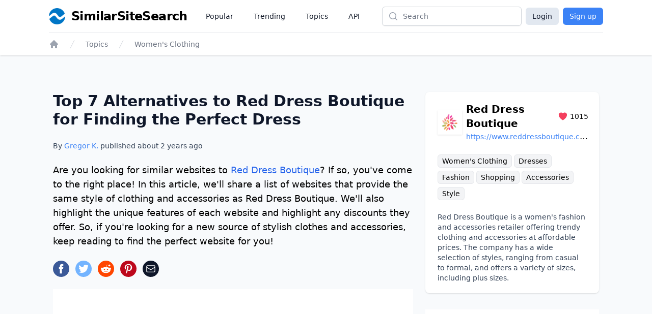

--- FILE ---
content_type: text/html;charset=UTF-8
request_url: https://www.similarsitesearch.com/sites/red-dress-boutique/
body_size: 17495
content:
<!DOCTYPE html>
<html lang="en" class="h-full bg-slate-50">
	<head>
		<meta charset="utf-8">
		
		<title>Top 7 Alternatives to Red Dress Boutique for Finding the Perfect ... - SimilarSiteSearch</title>

		<meta name="description" content="Are you looking for similar websites to &lt;a class=&quot;link external&quot; href=&quot;https://www.reddressboutique.com/&quot; target=&quot;_blank&quot;&gt;Red Dress Boutique&lt;/a&gt;? If s..." />

		<meta name="viewport" content="width=device-width, initial-scale=1">

		<script defer src="/dist/app.js"></script>

		<link href="/dist/main.css" rel="stylesheet">

		<link rel="canonical" href="https://www.similarsitesearch.com/sites/red-dress-boutique/" />

		<link rel="shortcut icon" href="/favicon.ico" type="image/x-icon">

		<meta name="twitter:card" content="summary_large_image" />
		<meta property="fb:app_id" content="567582844767504" />

		<meta property="og:site_name" content="SimilarSiteSearch" />
		<meta property="og:title" content="Top 7 Alternatives to Red Dress Boutique for Finding the Perfect ... - SimilarSiteSearch" />
		<meta property="og:description" content="Are you looking for similar websites to &lt;a class=&quot;link external&quot; href=&quot;https://www.reddressboutique.com/&quot; target=&quot;_blank&quot;&gt;Red Dress Boutique&lt;/a&gt;? If s..." />
		<meta property="og:type" content="website" />
		<meta property="og:url" content="https://www.similarsitesearch.com/sites/red-dress-boutique/" />
		<meta property="og:image" content="https://www.similarsitesearch.com/images/sites/previews/red-dress-boutique-1000010670.png" />
		<meta property="og:image:width" content="1200" />
		<meta property="og:image:height" content="630" />
		<meta property="og:locale" content="en" />

			<script type="application/ld+json">
	{
	"@context": "https://schema.org",
	"@type": "Article",
	"name": "Top 7 Alternatives to Red Dress Boutique for Finding the Perfect Dress",
	"headline": "Top 7 Alternatives to Red Dress Boutique for Finding the Perfect Dress",
	"alternativeHeadline": "Sites Like Red Dress Boutique",
	"datePublished": "2022-12-17 15:46:41",
	"url": "https://www.similarsitesearch.com/sites/red-dress-boutique/",
	"thumbnailUrl": "https://www.similarsitesearch.com/images/sites/previews/red-dress-boutique-1000010670.png",
	"articleSection": "Women&#39;s Clothing",
	"mainEntityOfPage": {
	"@context": "https://schema.org",
	"@type": "WebPage",
	"@id": "https://www.similarsitesearch.com/sites/red-dress-boutique/"
	},
	"speakable": {
	"@context": "https://schema.org",
	"@type": "SpeakableSpecification",
	"xpath": [
	"/html/head/title",
	"/html/head/meta[@name=\"description\"]/@content"
	]
	},
	"publisher": {
	"@context": "https://schema.org",
	"@type": "Organization",
	"name": "SimilarSiteSearch",
	"url": "https://www.similarsitesearch.com",
	"logo": {
	"@context": "https://schema.org",
	"@type": "ImageObject",
	"url": "https://www.similarsitesearch.com/images/logos/similarsitesearch_small.png",
	"caption": "SimilarSiteSearch logo"
	}
	},
	"image": {
	"@context": "https://schema.org",
	"@type": "ImageObject",
	"url": "https://www.similarsitesearch.com/images/sites/previews/red-dress-boutique-1000010670.png",
	"caption": "Sites Like Red Dress Boutique",
	"height": "630",
	"width": "1200"
	},
	"creator": {
	"@type": "Person",
	"name": "Gregor Krambs",
	"url": "https://www.similarsitesearch.com/authors/gregor-krambs/",
	"description": "Gregor Krambs is an editorial writer for SimilarSiteSearch, providing expert advice on topics related to tech and websites.",
	"jobTitle": "Staff writer",
	"image": {
	"@type": "ImageObject",
	"url": "https://www.similarsitesearch.com/images/authors/gregor-krambs.jpg",
	"caption": "Gregor Krambs"
	},
	"email": "gregor@similarsitesearch.com",
	"sameAs": [
	"https://www.linkedin.com/in/gregor-krambs-2279bb19/",
	"https://www.facebook.com/gregor.krambs"
	]
	},
	"author": [
	{
	"@type": "Person",
	"name": "Gregor Krambs",
	"url": "https://www.similarsitesearch.com/authors/gregor-krambs/",
	"description": "Gregor Krambs is an editorial writer for SimilarSiteSearch, providing expert advice on topics related to tech and websites.",
	"jobTitle": "Staff writer",
	"image": {
	"@type": "ImageObject",
	"url": "https://www.similarsitesearch.com/images/authors/gregor-krambs.jpg",
	"caption": "Gregor Krambs"
	},
	"email": "gregor@similarsitesearch.com",
	"sameAs": [
	"https://www.linkedin.com/in/gregor-krambs-2279bb19/",
	"https://www.facebook.com/gregor.krambs"
	]
	}]
	}
	],
	"dateModified": "2022-12-17 15:46:41"
	}
	</script>
	<script type="application/ld+json">{"@context":"https:\/\/schema.org","@type":"BreadcrumbList","itemListElement":[{"@context":"https:\/\/schema.org","@type":"ListItem","position":1,"item":{"@id":"https:\/\/www.similarsitesearch.com/","name":"Home"}},{"@context":"https:\/\/schema.org","@type":"ListItem","position":2,"item":{"@id":"https:\/\/www.similarsitesearch.com\/topics/","name":"Topics"}},{"@context":"https:\/\/schema.org","@type":"ListItem","position":3,"item":{"@id":"https:\/\/www.similarsitesearch.com\/topics\/womens-clothing/","name":"Women&#39;s Clothing"}}]}</script>



		<meta name="apple-mobile-web-app-title" content="SimilarSiteSearch" />
		<meta name="application-name" content="SimilarSiteSearch" />

		<script>
			const TIMESTAMP = new Date().getTime()
			const API_ENDPOINT = 'https://www.similarsitesearch.com/api/v1'
			const APP_VERSION = '1'
		
			const L = {
				'error_retry': 'An error occured. Please reload the page and try again.',
				'timeout_retry': 'Timeout, please try again.',
				'backend_error': 'Backend error.',
				'request_failed': 'Request failed.',
				'request_help': 'Please contact support@similarsitesearch.com for help.',
				'day': 'day',
				'days': 'days',
				'hour': 'hour',
				'hours': 'hours',
				'minute': 'minute',
				'minutes': 'minutes',
				'second': 'second',
				'seconds': 'seconds',
			}
		</script>

			<script async src="https://pagead2.googlesyndication.com/pagead/js/adsbygoogle.js?client=ca-pub-6707528622666682"
			crossorigin="anonymous"></script>
	</head>
	<body class="h-full">
		<div class="min-h-full flex flex-col">
			<header class="bg-white shadow">
	<div class="mx-auto max-w-6xl px-2 sm:px-4 lg:px-8">
		<div class="flex h-16 justify-between" x-data="{ openMobileMenu: false }">
			<div class="flex px-2 lg:px-0">
				<div class="flex flex-shrink-0 items-center">
					<a class="flex items-center space-x-3" href="/">
						<img class="h-8 w-auto" src="/images/logos/similarsitesearch_small.png"
							alt="SimilarSiteSearch">
						<span class="hidden sm:inline font-bold text-2xl tracking-tight">SimilarSiteSearch</span>
					</a>
				</div>
				<nav aria-label="Global" class="hidden lg:ml-6 lg:flex lg:items-center lg:space-x-4">
					<a href="/popular/" class="px-3 py-2 text-sm font-medium text-gray-900">Popular</a>

					<a href="/trending/" class="px-3 py-2 text-sm font-medium text-gray-900">Trending</a>

					<a href="/topics/" class="px-3 py-2 text-sm font-medium text-gray-900">Topics</a>

					<a href="/api/" class="px-3 py-2 text-sm font-medium text-gray-900">API</a>
				</nav>
			</div>
			<div class="flex flex-1 items-center justify-center px-2 lg:ml-6 lg:justify-end">
				<form method="GET" action="/search/" class="w-full max-w-lg lg:max-w-xs">
					<label for="search" class="sr-only">Search</label>
					<div class="relative">
						<div class="pointer-events-none absolute inset-y-0 left-0 flex items-center pl-3">
							<!-- Heroicon name: mini/magnifying-glass -->
							<svg class="h-5 w-5 text-gray-400" xmlns="http://www.w3.org/2000/svg"
								viewBox="0 0 20 20" fill="currentColor" aria-hidden="true">
								<path fill-rule="evenodd"
									d="M9 3.5a5.5 5.5 0 100 11 5.5 5.5 0 000-11zM2 9a7 7 0 1112.452 4.391l3.328 3.329a.75.75 0 11-1.06 1.06l-3.329-3.328A7 7 0 012 9z"
									clip-rule="evenodd" />
							</svg>
						</div>
						<input id="search" name="q"
							class="block w-full rounded-md border border-gray-300 bg-white py-2 pl-10 pr-3 leading-5 placeholder-gray-500 shadow-sm focus:border-blue-600 focus:placeholder-gray-400 focus:outline-none focus:ring-1 focus:ring-blue-600 sm:text-sm"
							placeholder="Search" type="search">
					</div>
				</form>
			</div>
			<div class="flex items-center lg:hidden">
				<!-- Mobile menu button -->
				<button type="button" @click="openMobileMenu = true"
					class="inline-flex items-center justify-center rounded-md p-2 text-gray-400 hover:bg-gray-100 hover:text-gray-500 focus:outline-none focus:ring-2 focus:ring-inset focus:ring-blue-500"
					aria-expanded="false">
					<span class="sr-only">Open main menu</span>
					<!-- Heroicon name: outline/bars-3 -->
					<svg class="block h-6 w-6" xmlns="http://www.w3.org/2000/svg" fill="none" viewBox="0 0 24 24"
						stroke-width="1.5" stroke="currentColor" aria-hidden="true">
						<path stroke-linecap="round" stroke-linejoin="round"
							d="M3.75 6.75h16.5M3.75 12h16.5m-16.5 5.25h16.5" />
					</svg>
				</button>
			</div>

			<!-- Mobile menu, show/hide based on mobile menu state. -->
			<div class="lg:hidden" x-dialog x-model="openMobileMenu">
				<div x-dialog:overlay x-transition.opacity class="fixed inset-0 z-20 bg-black bg-opacity-25" aria-hidden="true"></div>
				<div x-dialog:panel x-transition class="absolute top-0 right-0 z-30 w-full max-w-none origin-top transform p-2 transition">
					<div class="divide-y divide-gray-200 rounded-lg bg-white shadow-lg ring-1 ring-black ring-opacity-5">
						<div class="pt-3 pb-2">
							<div class="flex items-center justify-between px-4">
								<div class="flex flex-shrink-0 items-center space-x-3">
									<img class="h-8 w-auto"
										src="/images/logos/similarsitesearch_small.png"
										alt="SimilarSiteSearch">
									<span class="font-bold text-2xl tracking-tight">SimilarSiteSearch</span>
								</div>
								<div class="-mr-2">
									<button type="button" @click="$dialog.close()"
										class="inline-flex items-center justify-center rounded-md bg-white p-2 text-gray-400 hover:bg-gray-100 hover:text-gray-500 focus:outline-none focus:ring-2 focus:ring-inset focus:ring-blue-500">
										<span class="sr-only">Close menu</span>
										<!-- Heroicon name: outline/x-mark -->
										<svg class="h-6 w-6" xmlns="http://www.w3.org/2000/svg" fill="none"
											viewBox="0 0 24 24" stroke-width="1.5" stroke="currentColor"
											aria-hidden="true">
											<path stroke-linecap="round" stroke-linejoin="round"
												d="M6 18L18 6M6 6l12 12" />
										</svg>
									</button>
								</div>
							</div>
							<div class="mt-3 space-y-1 px-2">
								<a href="/popular/"
									class="block rounded-md px-3 py-2 text-base font-medium text-gray-900 hover:bg-gray-100 hover:text-gray-800">Popular</a>

								<a href="/trending/"
									class="block rounded-md px-3 py-2 text-base font-medium text-gray-900 hover:bg-gray-100 hover:text-gray-800">Trending</a>

								<a href="/topics/"
									class="block rounded-md px-3 py-2 text-base font-medium text-gray-900 hover:bg-gray-100 hover:text-gray-800">Topics</a>

								<a href="/api/"
									class="block rounded-md px-3 py-2 text-base font-medium text-gray-900 hover:bg-gray-100 hover:text-gray-800">API</a>
							</div>
						</div>
							<div class="grid grid-cols-2 gap-6 px-4 py-5 text-center">
								<a class="button w-full bg-slate-200 text-slate-900 rounded-md px-3 py-2" href="/login/">Login</a>
								<a class="button w-full bg-blue-500 text-white rounded-md px-3 py-2" href="/signup/">Sign up</a>
							</div>
					</div>
				</div>
			</div>

			<div class="hidden lg:flex items-center space-x-2">
				<a class="button bg-slate-200 text-slate-900 rounded-md px-3 py-1.5" href="/login/">Login</a>
				<a class="button bg-blue-500 text-white rounded-md px-3 py-1.5" href="/signup/">Sign up</a>
			</div>
		</div>
	</div>

	<div class="mx-auto max-w-6xl px-2 sm:px-4 lg:px-8">
		<div class="border-t border-gray-200 py-3">
			<nav class="flex" aria-label="Breadcrumb">
				<div class="flex sm:hidden">
					<a href="/topics/womens-clothing/"
						class="group inline-flex space-x-3 text-sm font-medium text-gray-500 hover:text-gray-700">
						<!-- Heroicon name: mini/arrow-long-left -->
						<svg class="h-5 w-5 flex-shrink-0 text-gray-400 group-hover:text-gray-600"
							xmlns="http://www.w3.org/2000/svg" viewBox="0 0 20 20" fill="currentColor"
							aria-hidden="true">
							<path fill-rule="evenodd"
								d="M18 10a.75.75 0 01-.75.75H4.66l2.1 1.95a.75.75 0 11-1.02 1.1l-3.5-3.25a.75.75 0 010-1.1l3.5-3.25a.75.75 0 111.02 1.1l-2.1 1.95h12.59A.75.75 0 0118 10z"
								clip-rule="evenodd" />
						</svg>
						<span>Back to Women&#39;s Clothing</span>
					</a>
				</div>
				<div class="hidden sm:block">
					<ol role="list" class="flex items-center space-x-4">
						<li>
							<div>
								<a href="/" class="text-gray-400 hover:text-gray-500">
									<!-- Heroicon name: mini/home -->
									<svg class="h-5 w-5 flex-shrink-0" xmlns="http://www.w3.org/2000/svg"
										viewBox="0 0 20 20" fill="currentColor" aria-hidden="true">
										<path fill-rule="evenodd"
											d="M9.293 2.293a1 1 0 011.414 0l7 7A1 1 0 0117 11h-1v6a1 1 0 01-1 1h-2a1 1 0 01-1-1v-3a1 1 0 00-1-1H9a1 1 0 00-1 1v3a1 1 0 01-1 1H5a1 1 0 01-1-1v-6H3a1 1 0 01-.707-1.707l7-7z"
											clip-rule="evenodd" />
									</svg>
									<span class="sr-only">Home</span>
								</a>
							</div>
						</li>

						<li>
							<div class="flex items-center">
								<svg class="h-5 w-5 flex-shrink-0 text-gray-300" xmlns="http://www.w3.org/2000/svg"
									fill="currentColor" viewBox="0 0 20 20" aria-hidden="true">
									<path d="M5.555 17.776l8-16 .894.448-8 16-.894-.448z" />
								</svg>
								<a href="/topics/"
									class="ml-4 text-sm font-medium text-gray-500 hover:text-gray-700">Topics</a>
							</div>
						</li>

						<li>
							<div class="flex items-center">
								<svg class="h-5 w-5 flex-shrink-0 text-gray-300" xmlns="http://www.w3.org/2000/svg"
									fill="currentColor" viewBox="0 0 20 20" aria-hidden="true">
									<path d="M5.555 17.776l8-16 .894.448-8 16-.894-.448z" />
								</svg>
								<a href="/topics/womens-clothing/" class="ml-4 text-sm font-medium text-gray-500 hover:text-gray-700">Women&#39;s Clothing</a>
							</div>
						</li>
					</ol>
				</div>
			</nav>
		</div>
	</div>
</header>


			<main class="py-10" x-data>
	<div
		class="mx-auto mt-8 grid max-w-3xl grid-cols-1 gap-6 px-4 sm:px-6 lg:px-10 lg:max-w-6xl lg:grid-flow-col-dense lg:grid-cols-3">
		<div class="space-y-6 lg:col-span-2 lg:col-start-1">
			<h1 class="text-2xl sm:text-3xl font-bold text-slate-900">Top 7 Alternatives to Red Dress Boutique for Finding the Perfect Dress</h1>
			<p class="mt-2 text-sm font-medium text-slate-700">By <a href="/authors/gregor/" class="text-blue-500 hover:text-blue-600">Gregor K.</a> published about <span x-text="timeago.format('2022-12-17 15:46:41')">2022-12-17 15:46:41</span></p>
	
			<p id="Introduction" class="text-lg font-light">
				Are you looking for similar websites to <a class="link external" href="https://www.reddressboutique.com/" target="_blank">Red Dress Boutique</a>? If so, you've come to the right place! In this article, we'll share a list of websites that provide the same style of clothing and accessories as Red Dress Boutique. We'll also highlight the unique features of each website and highlight any discounts they offer. So, if you're looking for a new source of stylish clothes and accessories, keep reading to find the perfect website for you!
			</p>

			<div>
				<div class="mt-5 sm:mt-4 space-x-3 flex">
	<a href="https://www.facebook.com/sharer/sharer.php?u=https://www.similarsitesearch.com/sites/red-dress-boutique/" target="_blank" rel="noopener" x-tooltip="Facebook">
		<svg class="w-8 h-8" viewBox="0 0 24 24" xmlns="http://www.w3.org/2000/svg"><circle cx="12" cy="12" fill="#3b5998" r="12"></circle><path d="m13.079 19h-2.9v-7h-1.441v-2.408h1.442v-1.456c0-1.96.813-3.136 3.136-3.136h1.933v2.408h-1.2c-.91 0-.965.35-.965.966v1.218h2.183l-.257 2.408h-1.931z" fill="#fff"></path></svg>
	</a>
	<a href="https://www.twitter.com/share?text=Top 7 Alternatives to Red Dress Boutique for Finding the Perfect Dress&url=https://www.similarsitesearch.com/sites/red-dress-boutique/" target="_blank" rel="noopener" x-tooltip="Twitter">
		<svg class="w-8 h-8" viewBox="0 0 24 24" xmlns="http://www.w3.org/2000/svg"><circle cx="12" cy="12" fill="#73b4ff" r="12"></circle><path d="m19.5 7.425a6.228 6.228 0 0 1 -1.77.465 2.979 2.979 0 0 0 1.35-1.665 6.234 6.234 0 0 1 -1.95.735 3.088 3.088 0 0 0 -5.325 2.07 3.021 3.021 0 0 0 .075.69 8.789 8.789 0 0 1 -6.33-3.165 2.985 2.985 0 0 0 -.42 1.53 3.016 3.016 0 0 0 1.37 2.52 3.082 3.082 0 0 1 -1.394-.39v.045a3.049 3.049 0 0 0 2.474 2.97 3.418 3.418 0 0 1 -1.4.06 3.076 3.076 0 0 0 2.881 2.1 6.233 6.233 0 0 1 -4.561 1.245 8.811 8.811 0 0 0 4.725 1.365 8.622 8.622 0 0 0 8.745-8.625v-.39a6.231 6.231 0 0 0 1.53-1.56z" fill="#fff"></path></svg>
	</a>
	<a href="https://www.reddit.com/submit?url=https://www.similarsitesearch.com/sites/red-dress-boutique/&title=Top 7 Alternatives to Red Dress Boutique for Finding the Perfect Dress - SimilarSiteSearch'" target="_blank" rel="noopener" x-tooltip="Reddit"
		class="w-8 h-8 rounded-full text-white flex items-center justify-center" style="background-color: #FF4500;">
		<svg class="w-5 h-5" xmlns="http://www.w3.org/2000/svg" viewBox="0 0 24 24" fill="currentColor">
			<path d="M24 11.779c0-1.459-1.192-2.645-2.657-2.645-.715 0-1.363.286-1.84.746-1.81-1.191-4.259-1.949-6.971-2.046l1.483-4.669 4.016.941-.006.058c0 1.193.975 2.163 2.174 2.163 1.198 0 2.172-.97 2.172-2.163s-.975-2.164-2.172-2.164c-.92 0-1.704.574-2.021 1.379l-4.329-1.015c-.189-.046-.381.063-.44.249l-1.654 5.207c-2.838.034-5.409.798-7.3 2.025-.474-.438-1.103-.712-1.799-.712-1.465 0-2.656 1.187-2.656 2.646 0 .97.533 1.811 1.317 2.271-.052.282-.086.567-.086.857 0 3.911 4.808 7.093 10.719 7.093s10.72-3.182 10.72-7.093c0-.274-.029-.544-.075-.81.832-.447 1.405-1.312 1.405-2.318zm-17.224 1.816c0-.868.71-1.575 1.582-1.575.872 0 1.581.707 1.581 1.575s-.709 1.574-1.581 1.574-1.582-.706-1.582-1.574zm9.061 4.669c-.797.793-2.048 1.179-3.824 1.179l-.013-.003-.013.003c-1.777 0-3.028-.386-3.824-1.179-.145-.144-.145-.379 0-.523.145-.145.381-.145.526 0 .65.647 1.729.961 3.298.961l.013.003.013-.003c1.569 0 2.648-.315 3.298-.962.145-.145.381-.144.526 0 .145.145.145.379 0 .524zm-.189-3.095c-.872 0-1.581-.706-1.581-1.574 0-.868.709-1.575 1.581-1.575s1.581.707 1.581 1.575-.709 1.574-1.581 1.574z"/>
		</svg>
	</a>
	<a href="https://pinterest.com/pin/create/button/?url=https://www.similarsitesearch.com/sites/red-dress-boutique/&media=/images/sites/previews/red-dress-boutique-1000010670.png">
		<svg class="w-8 h-8" viewBox="0 0 24 24" xmlns="http://www.w3.org/2000/svg"><circle cx="12" cy="12" fill="#bd081c" r="12"></circle><path d="m12.336 5c-3.822 0-5.754 2.744-5.754 5.025a3.065 3.065 0 0 0 1.652 3.066.279.279 0 0 0 .407-.2l.154-.644a.373.373 0 0 0 -.113-.448 2.341 2.341 0 0 1 -.532-1.582 3.812 3.812 0 0 1 3.961-3.849 3.009 3.009 0 0 1 3.346 3.08c0 2.323-1.022 4.283-2.547 4.283a1.253 1.253 0 0 1 -1.273-1.554 17.616 17.616 0 0 0 .713-2.856 1.081 1.081 0 0 0 -1.092-1.2c-.854 0-1.553.881-1.553 2.071a2.954 2.954 0 0 0 .266 1.274l-1.038 4.383a9.389 9.389 0 0 0 -.027 3.065.109.109 0 0 0 .2.042 8.737 8.737 0 0 0 1.457-2.631l.561-2.212a2.3 2.3 0 0 0 1.959 1.008c2.59 0 4.34-2.366 4.34-5.516a4.8 4.8 0 0 0 -5.087-4.605z" fill="#fff"></path></svg>
	</a>
	<a href="mailto:?subject=I%20found%20this%20website&amp;body=Hi,%20I%20found%20this%20website%20and%20thought%20you%20might%20like%20it%20https://www.similarsitesearch.com/sites/red-dress-boutique/" x-tooltip="Mail"
		class="w-8 h-8 rounded-full text-white flex items-center justify-center bg-slate-900">
		

<svg 
	
	class="h-5 w-5 " 
	xmlns="http://www.w3.org/2000/svg" 
	fill="none"
	viewBox="0 0 24 24"
	stroke="currentColor">
	<path d="M21.75 6.75V17.25C21.75 18.4926 20.7426 19.5 19.5 19.5H4.5C3.25736 19.5 2.25 18.4926 2.25 17.25V6.75M21.75 6.75C21.75 5.50736 20.7426 4.5 19.5 4.5H4.5C3.25736 4.5 2.25 5.50736 2.25 6.75M21.75 6.75V6.99271C21.75 7.77405 21.3447 8.49945 20.6792 8.90894L13.1792 13.5243C12.4561 13.9694 11.5439 13.9694 10.8208 13.5243L3.32078 8.90894C2.65535 8.49945 2.25 7.77405 2.25 6.99271V6.75" stroke-width="1.5" stroke-linecap="round" stroke-linejoin="round"/>

</svg>

	</a>
</div>

			</div>

			<div class="block lg:hidden">
				<section aria-labelledby="timeline-title" class="lg:col-span-1 lg:col-start-3 space-y-8">
	<div class="bg-white px-4 py-5 shadow sm:rounded-lg sm:px-6 space-y-5">
		<div class="flex justify-between items-center">
			<div class="flex space-x-2 items-center flex-grow">
				<div class="shrink-0 flex items-center justify-center h-12 w-12 p-1 shadow">
					<img class="bg-white object-contain" src="/images/icons/red-dress-boutique-403410670.png" />
				</div>
				<div class="flex-grow">
					<div class="flex justify-between items-center">
						<h3 class="text-xl font-semibold flex-grow">Red Dress Boutique</h3>
						<div class="flex items-center space-x-1 text-sm">
							<span class="text-rose-500">
								

<svg 
	
	class="h-5 w-5 " 
	xmlns="http://www.w3.org/2000/svg" 
	fill="currentColor"
	viewBox="0 0 24 24"
	stroke="">
	<path d="M11.645 20.9107L11.6384 20.9071L11.6158 20.8949C11.5965 20.8844 11.5689 20.8693 11.5336 20.8496C11.4629 20.8101 11.3612 20.7524 11.233 20.6769C10.9765 20.5261 10.6132 20.3039 10.1785 20.015C9.31074 19.4381 8.15122 18.5901 6.9886 17.5063C4.68781 15.3615 2.25 12.1751 2.25 8.25C2.25 5.32194 4.7136 3 7.6875 3C9.43638 3 11.0023 3.79909 12 5.0516C12.9977 3.79909 14.5636 3 16.3125 3C19.2864 3 21.75 5.32194 21.75 8.25C21.75 12.1751 19.3122 15.3615 17.0114 17.5063C15.8488 18.5901 14.6893 19.4381 13.8215 20.015C13.3868 20.3039 13.0235 20.5261 12.767 20.6769C12.6388 20.7524 12.5371 20.8101 12.4664 20.8496C12.4311 20.8693 12.4035 20.8844 12.3842 20.8949L12.3616 20.9071L12.355 20.9107L12.3523 20.9121C12.1323 21.0289 11.8677 21.0289 11.6477 20.9121L11.645 20.9107Z"/>

</svg>

							</span>
							<span>1015</span>
						</div>
					</div>
					<div class="break-all w-60 truncate">
						<a class="text-sm text-blue-500 truncate" href="https://www.reddressboutique.com/">https://www.reddressboutique.com/</a>
					</div>
				</div>
			</div>
		</div>

		<div class="leading-8 text-sm">
				<a href="/topics/womens-clothing/" class="bg-gray-100 border border-gray-200 hover:border-gray-300 rounded-md px-2 py-1 whitespace-nowrap">Women&#39;s Clothing</a>
				<a href="/topics/dresses/" class="bg-gray-100 border border-gray-200 hover:border-gray-300 rounded-md px-2 py-1 whitespace-nowrap">Dresses</a>
				<a href="/topics/fashion/" class="bg-gray-100 border border-gray-200 hover:border-gray-300 rounded-md px-2 py-1 whitespace-nowrap">Fashion</a>
				<a href="/topics/shopping/" class="bg-gray-100 border border-gray-200 hover:border-gray-300 rounded-md px-2 py-1 whitespace-nowrap">Shopping</a>
				<a href="/topics/accessories/" class="bg-gray-100 border border-gray-200 hover:border-gray-300 rounded-md px-2 py-1 whitespace-nowrap">Accessories</a>
				<a href="/topics/style/" class="bg-gray-100 border border-gray-200 hover:border-gray-300 rounded-md px-2 py-1 whitespace-nowrap">Style</a>
		</div>

		<p class="text-sm text-slate-700">
			Red Dress Boutique is a women&#39;s fashion and accessories retailer offering trendy clothing and accessories at affordable prices. The company has a wide selection of styles, ranging from casual to formal, and offers a variety of sizes, including plus sizes.
		</p>

	</div>

		<div class="bg-white">
			<script async src="https://pagead2.googlesyndication.com/pagead/js/adsbygoogle.js?client=ca-pub-6707528622666682"
				crossorigin="anonymous"></script>
			<!-- SimilarSiteSearch Site Sidebar -->
			<ins class="adsbygoogle"
				style="display:block"
				data-ad-client="ca-pub-6707528622666682"
				data-ad-slot="9893413683"
				data-ad-format="auto"
				data-full-width-responsive="true"></ins>
			<script>
				(adsbygoogle = window.adsbygoogle || []).push({});
			</script>
		</div>

	<div class="bg-white px-4 py-5 shadow sm:rounded-lg sm:px-6 space-y-5">
		<h3 class="text-lg lg:text-xl font-semibold">Table of Contents</h3>

		<div id="toc_container">
			<ul class="toc_list text-sm leading-6">
				
				
				<li class="toclevel-1 tocsection-1">
					<a class="text-blue-500 hover:underline" href="#Introduction"><span class="tocnumber pr-2 text-slate-900">1</span><span class="toctext">Introduction</span></a>
				</li>
				
				

				<li class="toclevel-1 tocsection-2">
					<a class="text-blue-500 hover:underline" href="#_Alternatives"><span class="tocnumber pr-2 text-slate-900">2</span><span class="toctext">Red Dress Boutique Alternatives</span></a>
				</li>
				
				
				

				<li class="toclevel-1 tocsection-3">
					<a class="text-blue-500 hover:underline" href="#_History"><span class="tocnumber pr-2 text-slate-900">3</span><span class="toctext">Red Dress Boutique History</span></a>
				</li>
				
				

				<li class="toclevel-1 tocsection-4">
					<a class="text-blue-500 hover:underline" href="#_Status"><span class="tocnumber pr-2 text-slate-900">4</span><span class="toctext">Red Dress Boutique Status</span></a>
				</li>
				
				

				<li class="toclevel-1 tocsection-5">
					<a class="text-blue-500 hover:underline" href="#Comments">
						<span class="toclevel-1 tocsection-5 pr-2 text-slate-900">5</span><span class="toctext">Comments</span>
					</a>
				</li>
				
				

				<li class="toclevel-1 tocsection-6">
					<a class="text-blue-500 hover:underline" href="#Further_Links">
						<span class="toclevel-1 tocsection-6 pr-2 text-slate-900">6</span><span class="toctext">Further Links</span>
					</a>
				</li>
				
				
			</ul>
		</div>
	</div>
</section>

			</div>

			<div class="bg-white p-4">
				<script async src="https://pagead2.googlesyndication.com/pagead/js/adsbygoogle.js?client=ca-pub-6707528622666682"
					crossorigin="anonymous"></script>
				<!-- SimilarSiteSearch Site Top -->
				<ins class="adsbygoogle"
					style="display:block"
					data-ad-client="ca-pub-6707528622666682"
					data-ad-slot="1084985372"
					data-ad-format="auto"
					data-full-width-responsive="true"></ins>
				<script>
					(adsbygoogle = window.adsbygoogle || []).push({});
				</script>
			</div>

				<section class="space-y-6" id="_Alternatives">
					<h2 class="text-xl lg:text-2xl font-semibold">Red Dress Boutique Alternatives</h2>

						<div class="flex space-x-4">
							<div class="shrink-0 flex items-center justify-center h-14 w-14 p-1 shadow">
								<img class="bg-white object-contain" src="/images/icons/lulus-95657593.png" />
							</div>
							<div>
								<h3 class="text-lg lg:text-xl font-semibold flex items-center space-x-3">
									<a href="/sites/lulus/">Lulus</a>
								</h3>

								<div class="space-y-4 mt-1">

									<div class="leading-8 text-xs">
											<a href="/topics/womens-clothing/" class="bg-gray-100 border border-gray-200 rounded-md px-2 py-1 whitespace-nowrap hover:border-gray-300">Women&#39;s Clothing</a>
											<a href="/topics/dresses/" class="bg-gray-100 border border-gray-200 rounded-md px-2 py-1 whitespace-nowrap hover:border-gray-300">Dresses</a>
											<a href="/topics/shoes/" class="bg-gray-100 border border-gray-200 rounded-md px-2 py-1 whitespace-nowrap hover:border-gray-300">Shoes</a>
											<a href="/topics/accessories/" class="bg-gray-100 border border-gray-200 rounded-md px-2 py-1 whitespace-nowrap hover:border-gray-300">Accessories</a>
											<a href="/topics/jewelry/" class="bg-gray-100 border border-gray-200 rounded-md px-2 py-1 whitespace-nowrap hover:border-gray-300">Jewelry</a>
											<a href="/topics/outfits/" class="bg-gray-100 border border-gray-200 rounded-md px-2 py-1 whitespace-nowrap hover:border-gray-300">Outfits</a>
											<a href="/topics/fashion/" class="bg-gray-100 border border-gray-200 rounded-md px-2 py-1 whitespace-nowrap hover:border-gray-300">Fashion</a>
										<div>
											<a href="/sites/lulus/" class="text-blue-500 flex items-center space-x-1 hover:underline">
												

<svg 
	
	class="h-4 w-4 " 
	xmlns="http://www.w3.org/2000/svg" 
	fill="currentColor"
	viewBox="0 0 24 24"
	stroke="">
	<path fill-rule="evenodd" clip-rule="evenodd" d="M19.9017 4.09835C18.4372 2.63388 16.0628 2.63388 14.5984 4.09835L10.0983 8.59835C8.63388 10.0628 8.63388 12.4372 10.0983 13.9017C10.4092 14.2125 10.7598 14.4565 11.133 14.6348C11.5068 14.8134 11.665 15.2611 11.4865 15.6349C11.3079 16.0086 10.8602 16.1669 10.4865 15.9883C9.96169 15.7376 9.47063 15.3953 9.03769 14.9623C6.98744 12.9121 6.98744 9.58794 9.03769 7.53769L13.5377 3.03769C15.5879 0.987437 18.9121 0.987437 20.9623 3.03769C23.0126 5.08794 23.0126 8.41206 20.9623 10.4623L19.2053 12.2193C18.9124 12.5122 18.4376 12.5122 18.1447 12.2193C17.8518 11.9264 17.8518 11.4515 18.1447 11.1586L19.9017 9.40165C21.3661 7.93718 21.3661 5.56282 19.9017 4.09835ZM12.5135 8.36513C12.6921 7.99138 13.1398 7.83313 13.5135 8.01167C14.0383 8.26236 14.5294 8.60475 14.9623 9.03769C17.0126 11.0879 17.0126 14.4121 14.9623 16.4623L10.4623 20.9623C8.41206 23.0126 5.08794 23.0126 3.03769 20.9623C0.987437 18.9121 0.987437 15.5879 3.03769 13.5377L4.79466 11.7807C5.08755 11.4878 5.56243 11.4878 5.85532 11.7807C6.14821 12.0736 6.14821 12.5485 5.85532 12.8414L4.09835 14.5984C2.63388 16.0628 2.63388 18.4372 4.09835 19.9017C5.56282 21.3661 7.93718 21.3661 9.40165 19.9017L13.9017 15.4016C15.3661 13.9372 15.3661 11.5628 13.9017 10.0983C13.5908 9.78748 13.2402 9.54347 12.867 9.36517C12.4932 9.18662 12.335 8.73889 12.5135 8.36513Z"/>

</svg>

												<span>13 sites like Lulus</span>
											</a>
										</div>
									</div>

									<div class="text-slate-700 text-sm">Lulus is a leading online fashion retailer offering the latest in women&#39;s clothing, shoes, and accessories. With a wide selection of styles and sizes, Lulus offers something for every woman.</div>

									<div class="flex space-x-1">
										<span class="shrink-0 text-green-500">
											

<svg 
	
	class="h-5 w-5 " 
	xmlns="http://www.w3.org/2000/svg" 
	fill="currentColor"
	viewBox="0 0 24 24"
	stroke="">
	<path fill-rule="evenodd" clip-rule="evenodd" d="M12 2.25C6.61522 2.25 2.25 6.61522 2.25 12C2.25 17.3848 6.61522 21.75 12 21.75C17.3848 21.75 21.75 17.3848 21.75 12C21.75 6.61522 17.3848 2.25 12 2.25ZM12.75 9C12.75 8.58579 12.4142 8.25 12 8.25C11.5858 8.25 11.25 8.58579 11.25 9V11.25H9C8.58579 11.25 8.25 11.5858 8.25 12C8.25 12.4142 8.58579 12.75 9 12.75H11.25V15C11.25 15.4142 11.5858 15.75 12 15.75C12.4142 15.75 12.75 15.4142 12.75 15V12.75H15C15.4142 12.75 15.75 12.4142 15.75 12C15.75 11.5858 15.4142 11.25 15 11.25H12.75V9Z"/>

</svg>

										</span>
										<p class="text-slate-700 text-sm font-light">Offers a wide selection of stylish and trendy dresses for a variety of occasions</p>
									</div>

									<div class="flex space-x-1">
										<span class="shrink-0 text-red-500">
											

<svg 
	
	class="h-5 w-5 " 
	xmlns="http://www.w3.org/2000/svg" 
	fill="currentColor"
	viewBox="0 0 24 24"
	stroke="">
	<path fill-rule="evenodd" clip-rule="evenodd" d="M12 2.25C6.61522 2.25 2.25 6.61522 2.25 12C2.25 17.3848 6.61522 21.75 12 21.75C17.3848 21.75 21.75 17.3848 21.75 12C21.75 6.61522 17.3848 2.25 12 2.25ZM15 12.75C15.4142 12.75 15.75 12.4142 15.75 12C15.75 11.5858 15.4142 11.25 15 11.25H9C8.58579 11.25 8.25 11.5858 8.25 12C8.25 12.4142 8.58579 12.75 9 12.75H15Z"/>

</svg>

										</span>
									
										<p class="text-slate-700 text-sm font-light">Focuses more on casual and everyday wear</p>
									</div>

									<div x-data="{ hover: false }" class="flex justify-between items-center" @mouseover="hover = true" @mouseover.away = "hover = false">
										<div class="flex items-center space-x-3">
											<button type="button" @click="$dispatch('open-login-modal')" class="px-2 py-1 rounded-md bg-slate-100 border border-slate-200 text-sm flex items-center space-x-2 hover:border-slate-300">
												

<svg 
	
	class="h-5 w-5 " 
	xmlns="http://www.w3.org/2000/svg" 
	fill="currentColor"
	viewBox="0 0 24 24"
	stroke="">
	<path fill-rule="evenodd" clip-rule="evenodd" d="M11.4697 7.71967C11.7626 7.42678 12.2374 7.42678 12.5303 7.71967L20.0303 15.2197C20.3232 15.5126 20.3232 15.9874 20.0303 16.2803C19.7374 16.5732 19.2626 16.5732 18.9697 16.2803L12 9.31066L5.03033 16.2803C4.73744 16.5732 4.26256 16.5732 3.96967 16.2803C3.67678 15.9874 3.67678 15.5126 3.96967 15.2197L11.4697 7.71967Z"/>

</svg>

												<span>52</span>
											</button>
											<span class="text-slate-700 text-xs" x-show="hover" x-cloak x-transition>Is Lulus a good alternative?</span>
										</div>
										<div class="text-xs" x-show="hover" x-cloak x-transition>
											<button type="button" @click="$dispatch('open-report-modal', { type: 'inaccuracy' });" class="text-blue-500 hover:underline">Report inaccuracy</button> | <button type="button" @click="$dispatch('open-report-modal', { type: 'discontinued' });" class="text-red-500 hover:underline">Discontinued?</button>
										</div>
									</div>
								</div>
							</div>
						</div>
						<div class="flex space-x-4">
							<div class="shrink-0 flex items-center justify-center h-14 w-14 p-1 shadow">
								<img class="bg-white object-contain" src="/images/icons/asos-7671834.png" />
							</div>
							<div>
								<h3 class="text-lg lg:text-xl font-semibold flex items-center space-x-3">
									<a href="/sites/asos/">ASOS</a>
								</h3>

								<div class="space-y-4 mt-1">

									<div class="leading-8 text-xs">
											<a href="/topics/fashion/" class="bg-gray-100 border border-gray-200 rounded-md px-2 py-1 whitespace-nowrap hover:border-gray-300">Fashion</a>
											<a href="/topics/clothing/" class="bg-gray-100 border border-gray-200 rounded-md px-2 py-1 whitespace-nowrap hover:border-gray-300">Clothing</a>
											<a href="/topics/style/" class="bg-gray-100 border border-gray-200 rounded-md px-2 py-1 whitespace-nowrap hover:border-gray-300">Style</a>
											<a href="/topics/shopping/" class="bg-gray-100 border border-gray-200 rounded-md px-2 py-1 whitespace-nowrap hover:border-gray-300">Shopping</a>
											<a href="/topics/accessories/" class="bg-gray-100 border border-gray-200 rounded-md px-2 py-1 whitespace-nowrap hover:border-gray-300">Accessories</a>
											<a href="/topics/trends/" class="bg-gray-100 border border-gray-200 rounded-md px-2 py-1 whitespace-nowrap hover:border-gray-300">Trends</a>
											<a href="/topics/outfits/" class="bg-gray-100 border border-gray-200 rounded-md px-2 py-1 whitespace-nowrap hover:border-gray-300">Outfits</a>
										<div>
											<a href="/sites/asos/" class="text-blue-500 flex items-center space-x-1 hover:underline">
												

<svg 
	
	class="h-4 w-4 " 
	xmlns="http://www.w3.org/2000/svg" 
	fill="currentColor"
	viewBox="0 0 24 24"
	stroke="">
	<path fill-rule="evenodd" clip-rule="evenodd" d="M19.9017 4.09835C18.4372 2.63388 16.0628 2.63388 14.5984 4.09835L10.0983 8.59835C8.63388 10.0628 8.63388 12.4372 10.0983 13.9017C10.4092 14.2125 10.7598 14.4565 11.133 14.6348C11.5068 14.8134 11.665 15.2611 11.4865 15.6349C11.3079 16.0086 10.8602 16.1669 10.4865 15.9883C9.96169 15.7376 9.47063 15.3953 9.03769 14.9623C6.98744 12.9121 6.98744 9.58794 9.03769 7.53769L13.5377 3.03769C15.5879 0.987437 18.9121 0.987437 20.9623 3.03769C23.0126 5.08794 23.0126 8.41206 20.9623 10.4623L19.2053 12.2193C18.9124 12.5122 18.4376 12.5122 18.1447 12.2193C17.8518 11.9264 17.8518 11.4515 18.1447 11.1586L19.9017 9.40165C21.3661 7.93718 21.3661 5.56282 19.9017 4.09835ZM12.5135 8.36513C12.6921 7.99138 13.1398 7.83313 13.5135 8.01167C14.0383 8.26236 14.5294 8.60475 14.9623 9.03769C17.0126 11.0879 17.0126 14.4121 14.9623 16.4623L10.4623 20.9623C8.41206 23.0126 5.08794 23.0126 3.03769 20.9623C0.987437 18.9121 0.987437 15.5879 3.03769 13.5377L4.79466 11.7807C5.08755 11.4878 5.56243 11.4878 5.85532 11.7807C6.14821 12.0736 6.14821 12.5485 5.85532 12.8414L4.09835 14.5984C2.63388 16.0628 2.63388 18.4372 4.09835 19.9017C5.56282 21.3661 7.93718 21.3661 9.40165 19.9017L13.9017 15.4016C15.3661 13.9372 15.3661 11.5628 13.9017 10.0983C13.5908 9.78748 13.2402 9.54347 12.867 9.36517C12.4932 9.18662 12.335 8.73889 12.5135 8.36513Z"/>

</svg>

												<span>13 sites like ASOS</span>
											</a>
										</div>
									</div>

									<div class="text-slate-700 text-sm">ASOS is a global online fashion and beauty retailer offering women&#39;s, men&#39;s and kid&#39;s clothing, footwear and accessories. ASOS also provide beauty products from more than 850 brands.</div>

									<div class="flex space-x-1">
										<span class="shrink-0 text-green-500">
											

<svg 
	
	class="h-5 w-5 " 
	xmlns="http://www.w3.org/2000/svg" 
	fill="currentColor"
	viewBox="0 0 24 24"
	stroke="">
	<path fill-rule="evenodd" clip-rule="evenodd" d="M12 2.25C6.61522 2.25 2.25 6.61522 2.25 12C2.25 17.3848 6.61522 21.75 12 21.75C17.3848 21.75 21.75 17.3848 21.75 12C21.75 6.61522 17.3848 2.25 12 2.25ZM12.75 9C12.75 8.58579 12.4142 8.25 12 8.25C11.5858 8.25 11.25 8.58579 11.25 9V11.25H9C8.58579 11.25 8.25 11.5858 8.25 12C8.25 12.4142 8.58579 12.75 9 12.75H11.25V15C11.25 15.4142 11.5858 15.75 12 15.75C12.4142 15.75 12.75 15.4142 12.75 15V12.75H15C15.4142 12.75 15.75 12.4142 15.75 12C15.75 11.5858 15.4142 11.25 15 11.25H12.75V9Z"/>

</svg>

										</span>
										<p class="text-slate-700 text-sm font-light">Offers a wide selection of stylish and trendy dresses for a variety of occasions</p>
									</div>

									<div class="flex space-x-1">
										<span class="shrink-0 text-red-500">
											

<svg 
	
	class="h-5 w-5 " 
	xmlns="http://www.w3.org/2000/svg" 
	fill="currentColor"
	viewBox="0 0 24 24"
	stroke="">
	<path fill-rule="evenodd" clip-rule="evenodd" d="M12 2.25C6.61522 2.25 2.25 6.61522 2.25 12C2.25 17.3848 6.61522 21.75 12 21.75C17.3848 21.75 21.75 17.3848 21.75 12C21.75 6.61522 17.3848 2.25 12 2.25ZM15 12.75C15.4142 12.75 15.75 12.4142 15.75 12C15.75 11.5858 15.4142 11.25 15 11.25H9C8.58579 11.25 8.25 11.5858 8.25 12C8.25 12.4142 8.58579 12.75 9 12.75H15Z"/>

</svg>

										</span>
									
										<p class="text-slate-700 text-sm font-light">More focus on accessories and a wider range of clothing items</p>
									</div>

									<div x-data="{ hover: false }" class="flex justify-between items-center" @mouseover="hover = true" @mouseover.away = "hover = false">
										<div class="flex items-center space-x-3">
											<button type="button" @click="$dispatch('open-login-modal')" class="px-2 py-1 rounded-md bg-slate-100 border border-slate-200 text-sm flex items-center space-x-2 hover:border-slate-300">
												

<svg 
	
	class="h-5 w-5 " 
	xmlns="http://www.w3.org/2000/svg" 
	fill="currentColor"
	viewBox="0 0 24 24"
	stroke="">
	<path fill-rule="evenodd" clip-rule="evenodd" d="M11.4697 7.71967C11.7626 7.42678 12.2374 7.42678 12.5303 7.71967L20.0303 15.2197C20.3232 15.5126 20.3232 15.9874 20.0303 16.2803C19.7374 16.5732 19.2626 16.5732 18.9697 16.2803L12 9.31066L5.03033 16.2803C4.73744 16.5732 4.26256 16.5732 3.96967 16.2803C3.67678 15.9874 3.67678 15.5126 3.96967 15.2197L11.4697 7.71967Z"/>

</svg>

												<span>105</span>
											</button>
											<span class="text-slate-700 text-xs" x-show="hover" x-cloak x-transition>Is ASOS a good alternative?</span>
										</div>
										<div class="text-xs" x-show="hover" x-cloak x-transition>
											<button type="button" @click="$dispatch('open-report-modal', { type: 'inaccuracy' });" class="text-blue-500 hover:underline">Report inaccuracy</button> | <button type="button" @click="$dispatch('open-report-modal', { type: 'discontinued' });" class="text-red-500 hover:underline">Discontinued?</button>
										</div>
									</div>
								</div>
							</div>
						</div>
						<div class="flex space-x-4">
							<div class="shrink-0 flex items-center justify-center h-14 w-14 p-1 shadow">
								<img class="bg-white object-contain" src="/images/icons/modcloth-55748226.png" />
							</div>
							<div>
								<h3 class="text-lg lg:text-xl font-semibold flex items-center space-x-3">
									<a href="/sites/modcloth/">ModCloth</a>
								</h3>

								<div class="space-y-4 mt-1">

									<div class="leading-8 text-xs">
											<a href="/topics/womens-clothing/" class="bg-gray-100 border border-gray-200 rounded-md px-2 py-1 whitespace-nowrap hover:border-gray-300">Women&#39;s Clothing</a>
											<a href="/topics/accessories/" class="bg-gray-100 border border-gray-200 rounded-md px-2 py-1 whitespace-nowrap hover:border-gray-300">Accessories</a>
											<a href="/topics/home-decor/" class="bg-gray-100 border border-gray-200 rounded-md px-2 py-1 whitespace-nowrap hover:border-gray-300">Home Decor</a>
											<a href="/topics/gift-ideas/" class="bg-gray-100 border border-gray-200 rounded-md px-2 py-1 whitespace-nowrap hover:border-gray-300">Gift Ideas</a>
											<a href="/topics/plus-size/" class="bg-gray-100 border border-gray-200 rounded-md px-2 py-1 whitespace-nowrap hover:border-gray-300">Plus Size</a>
										<div>
											<a href="/sites/modcloth/" class="text-blue-500 flex items-center space-x-1 hover:underline">
												

<svg 
	
	class="h-4 w-4 " 
	xmlns="http://www.w3.org/2000/svg" 
	fill="currentColor"
	viewBox="0 0 24 24"
	stroke="">
	<path fill-rule="evenodd" clip-rule="evenodd" d="M19.9017 4.09835C18.4372 2.63388 16.0628 2.63388 14.5984 4.09835L10.0983 8.59835C8.63388 10.0628 8.63388 12.4372 10.0983 13.9017C10.4092 14.2125 10.7598 14.4565 11.133 14.6348C11.5068 14.8134 11.665 15.2611 11.4865 15.6349C11.3079 16.0086 10.8602 16.1669 10.4865 15.9883C9.96169 15.7376 9.47063 15.3953 9.03769 14.9623C6.98744 12.9121 6.98744 9.58794 9.03769 7.53769L13.5377 3.03769C15.5879 0.987437 18.9121 0.987437 20.9623 3.03769C23.0126 5.08794 23.0126 8.41206 20.9623 10.4623L19.2053 12.2193C18.9124 12.5122 18.4376 12.5122 18.1447 12.2193C17.8518 11.9264 17.8518 11.4515 18.1447 11.1586L19.9017 9.40165C21.3661 7.93718 21.3661 5.56282 19.9017 4.09835ZM12.5135 8.36513C12.6921 7.99138 13.1398 7.83313 13.5135 8.01167C14.0383 8.26236 14.5294 8.60475 14.9623 9.03769C17.0126 11.0879 17.0126 14.4121 14.9623 16.4623L10.4623 20.9623C8.41206 23.0126 5.08794 23.0126 3.03769 20.9623C0.987437 18.9121 0.987437 15.5879 3.03769 13.5377L4.79466 11.7807C5.08755 11.4878 5.56243 11.4878 5.85532 11.7807C6.14821 12.0736 6.14821 12.5485 5.85532 12.8414L4.09835 14.5984C2.63388 16.0628 2.63388 18.4372 4.09835 19.9017C5.56282 21.3661 7.93718 21.3661 9.40165 19.9017L13.9017 15.4016C15.3661 13.9372 15.3661 11.5628 13.9017 10.0983C13.5908 9.78748 13.2402 9.54347 12.867 9.36517C12.4932 9.18662 12.335 8.73889 12.5135 8.36513Z"/>

</svg>

												<span>7 sites like ModCloth</span>
											</a>
										</div>
									</div>

									<div class="text-slate-700 text-sm">ModCloth is an e-commerce retailer that specializes in unique and vintage-inspired clothing, shoes and accessories for women. The site features a wide selection of fashion-forward styles, from classic silhouettes to modern trends.</div>

									<div class="flex space-x-1">
										<span class="shrink-0 text-green-500">
											

<svg 
	
	class="h-5 w-5 " 
	xmlns="http://www.w3.org/2000/svg" 
	fill="currentColor"
	viewBox="0 0 24 24"
	stroke="">
	<path fill-rule="evenodd" clip-rule="evenodd" d="M12 2.25C6.61522 2.25 2.25 6.61522 2.25 12C2.25 17.3848 6.61522 21.75 12 21.75C17.3848 21.75 21.75 17.3848 21.75 12C21.75 6.61522 17.3848 2.25 12 2.25ZM12.75 9C12.75 8.58579 12.4142 8.25 12 8.25C11.5858 8.25 11.25 8.58579 11.25 9V11.25H9C8.58579 11.25 8.25 11.5858 8.25 12C8.25 12.4142 8.58579 12.75 9 12.75H11.25V15C11.25 15.4142 11.5858 15.75 12 15.75C12.4142 15.75 12.75 15.4142 12.75 15V12.75H15C15.4142 12.75 15.75 12.4142 15.75 12C15.75 11.5858 15.4142 11.25 15 11.25H12.75V9Z"/>

</svg>

										</span>
										<p class="text-slate-700 text-sm font-light">Offers a wide selection of stylish and trendy dresses for a variety of occasions</p>
									</div>

									<div class="flex space-x-1">
										<span class="shrink-0 text-red-500">
											

<svg 
	
	class="h-5 w-5 " 
	xmlns="http://www.w3.org/2000/svg" 
	fill="currentColor"
	viewBox="0 0 24 24"
	stroke="">
	<path fill-rule="evenodd" clip-rule="evenodd" d="M12 2.25C6.61522 2.25 2.25 6.61522 2.25 12C2.25 17.3848 6.61522 21.75 12 21.75C17.3848 21.75 21.75 17.3848 21.75 12C21.75 6.61522 17.3848 2.25 12 2.25ZM15 12.75C15.4142 12.75 15.75 12.4142 15.75 12C15.75 11.5858 15.4142 11.25 15 11.25H9C8.58579 11.25 8.25 11.5858 8.25 12C8.25 12.4142 8.58579 12.75 9 12.75H15Z"/>

</svg>

										</span>
									
										<p class="text-slate-700 text-sm font-light">More focus on vintage-inspired dresses</p>
									</div>

									<div x-data="{ hover: false }" class="flex justify-between items-center" @mouseover="hover = true" @mouseover.away = "hover = false">
										<div class="flex items-center space-x-3">
											<button type="button" @click="$dispatch('open-login-modal')" class="px-2 py-1 rounded-md bg-slate-100 border border-slate-200 text-sm flex items-center space-x-2 hover:border-slate-300">
												

<svg 
	
	class="h-5 w-5 " 
	xmlns="http://www.w3.org/2000/svg" 
	fill="currentColor"
	viewBox="0 0 24 24"
	stroke="">
	<path fill-rule="evenodd" clip-rule="evenodd" d="M11.4697 7.71967C11.7626 7.42678 12.2374 7.42678 12.5303 7.71967L20.0303 15.2197C20.3232 15.5126 20.3232 15.9874 20.0303 16.2803C19.7374 16.5732 19.2626 16.5732 18.9697 16.2803L12 9.31066L5.03033 16.2803C4.73744 16.5732 4.26256 16.5732 3.96967 16.2803C3.67678 15.9874 3.67678 15.5126 3.96967 15.2197L11.4697 7.71967Z"/>

</svg>

												<span>15</span>
											</button>
											<span class="text-slate-700 text-xs" x-show="hover" x-cloak x-transition>Is ModCloth a good alternative?</span>
										</div>
										<div class="text-xs" x-show="hover" x-cloak x-transition>
											<button type="button" @click="$dispatch('open-report-modal', { type: 'inaccuracy' });" class="text-blue-500 hover:underline">Report inaccuracy</button> | <button type="button" @click="$dispatch('open-report-modal', { type: 'discontinued' });" class="text-red-500 hover:underline">Discontinued?</button>
										</div>
									</div>
								</div>
							</div>
						</div>
						<div class="flex space-x-4">
							<div class="shrink-0 flex items-center justify-center h-14 w-14 p-1 shadow">
								<img class="bg-white object-contain" src="/images/icons/boohoo-109571630.png" />
							</div>
							<div>
								<h3 class="text-lg lg:text-xl font-semibold flex items-center space-x-3">
									<a href="/sites/boohoo/">Boohoo</a>
								</h3>

								<div class="space-y-4 mt-1">

									<div class="leading-8 text-xs">
											<a href="/topics/fashion/" class="bg-gray-100 border border-gray-200 rounded-md px-2 py-1 whitespace-nowrap hover:border-gray-300">Fashion</a>
											<a href="/topics/clothing/" class="bg-gray-100 border border-gray-200 rounded-md px-2 py-1 whitespace-nowrap hover:border-gray-300">Clothing</a>
											<a href="/topics/womens-apparel/" class="bg-gray-100 border border-gray-200 rounded-md px-2 py-1 whitespace-nowrap hover:border-gray-300">Women&#39;s Apparel</a>
											<a href="/topics/shopping/" class="bg-gray-100 border border-gray-200 rounded-md px-2 py-1 whitespace-nowrap hover:border-gray-300">Shopping</a>
											<a href="/topics/style/" class="bg-gray-100 border border-gray-200 rounded-md px-2 py-1 whitespace-nowrap hover:border-gray-300">Style</a>
											<a href="/topics/accessories/" class="bg-gray-100 border border-gray-200 rounded-md px-2 py-1 whitespace-nowrap hover:border-gray-300">Accessories</a>
											<a href="/topics/trendy/" class="bg-gray-100 border border-gray-200 rounded-md px-2 py-1 whitespace-nowrap hover:border-gray-300">Trendy</a>
										<div>
											<a href="/sites/boohoo/" class="text-blue-500 flex items-center space-x-1 hover:underline">
												

<svg 
	
	class="h-4 w-4 " 
	xmlns="http://www.w3.org/2000/svg" 
	fill="currentColor"
	viewBox="0 0 24 24"
	stroke="">
	<path fill-rule="evenodd" clip-rule="evenodd" d="M19.9017 4.09835C18.4372 2.63388 16.0628 2.63388 14.5984 4.09835L10.0983 8.59835C8.63388 10.0628 8.63388 12.4372 10.0983 13.9017C10.4092 14.2125 10.7598 14.4565 11.133 14.6348C11.5068 14.8134 11.665 15.2611 11.4865 15.6349C11.3079 16.0086 10.8602 16.1669 10.4865 15.9883C9.96169 15.7376 9.47063 15.3953 9.03769 14.9623C6.98744 12.9121 6.98744 9.58794 9.03769 7.53769L13.5377 3.03769C15.5879 0.987437 18.9121 0.987437 20.9623 3.03769C23.0126 5.08794 23.0126 8.41206 20.9623 10.4623L19.2053 12.2193C18.9124 12.5122 18.4376 12.5122 18.1447 12.2193C17.8518 11.9264 17.8518 11.4515 18.1447 11.1586L19.9017 9.40165C21.3661 7.93718 21.3661 5.56282 19.9017 4.09835ZM12.5135 8.36513C12.6921 7.99138 13.1398 7.83313 13.5135 8.01167C14.0383 8.26236 14.5294 8.60475 14.9623 9.03769C17.0126 11.0879 17.0126 14.4121 14.9623 16.4623L10.4623 20.9623C8.41206 23.0126 5.08794 23.0126 3.03769 20.9623C0.987437 18.9121 0.987437 15.5879 3.03769 13.5377L4.79466 11.7807C5.08755 11.4878 5.56243 11.4878 5.85532 11.7807C6.14821 12.0736 6.14821 12.5485 5.85532 12.8414L4.09835 14.5984C2.63388 16.0628 2.63388 18.4372 4.09835 19.9017C5.56282 21.3661 7.93718 21.3661 9.40165 19.9017L13.9017 15.4016C15.3661 13.9372 15.3661 11.5628 13.9017 10.0983C13.5908 9.78748 13.2402 9.54347 12.867 9.36517C12.4932 9.18662 12.335 8.73889 12.5135 8.36513Z"/>

</svg>

												<span>12 sites like Boohoo</span>
											</a>
										</div>
									</div>

									<div class="text-slate-700 text-sm">Boohoo is an online fashion retailer offering thousands of styles across womenswear and menswear so that you can stay on-trend and express your personal style.</div>

									<div class="flex space-x-1">
										<span class="shrink-0 text-green-500">
											

<svg 
	
	class="h-5 w-5 " 
	xmlns="http://www.w3.org/2000/svg" 
	fill="currentColor"
	viewBox="0 0 24 24"
	stroke="">
	<path fill-rule="evenodd" clip-rule="evenodd" d="M12 2.25C6.61522 2.25 2.25 6.61522 2.25 12C2.25 17.3848 6.61522 21.75 12 21.75C17.3848 21.75 21.75 17.3848 21.75 12C21.75 6.61522 17.3848 2.25 12 2.25ZM12.75 9C12.75 8.58579 12.4142 8.25 12 8.25C11.5858 8.25 11.25 8.58579 11.25 9V11.25H9C8.58579 11.25 8.25 11.5858 8.25 12C8.25 12.4142 8.58579 12.75 9 12.75H11.25V15C11.25 15.4142 11.5858 15.75 12 15.75C12.4142 15.75 12.75 15.4142 12.75 15V12.75H15C15.4142 12.75 15.75 12.4142 15.75 12C15.75 11.5858 15.4142 11.25 15 11.25H12.75V9Z"/>

</svg>

										</span>
										<p class="text-slate-700 text-sm font-light">Offers a wide selection of stylish and trendy dresses for a variety of occasions</p>
									</div>

									<div class="flex space-x-1">
										<span class="shrink-0 text-red-500">
											

<svg 
	
	class="h-5 w-5 " 
	xmlns="http://www.w3.org/2000/svg" 
	fill="currentColor"
	viewBox="0 0 24 24"
	stroke="">
	<path fill-rule="evenodd" clip-rule="evenodd" d="M12 2.25C6.61522 2.25 2.25 6.61522 2.25 12C2.25 17.3848 6.61522 21.75 12 21.75C17.3848 21.75 21.75 17.3848 21.75 12C21.75 6.61522 17.3848 2.25 12 2.25ZM15 12.75C15.4142 12.75 15.75 12.4142 15.75 12C15.75 11.5858 15.4142 11.25 15 11.25H9C8.58579 11.25 8.25 11.5858 8.25 12C8.25 12.4142 8.58579 12.75 9 12.75H15Z"/>

</svg>

										</span>
									
										<p class="text-slate-700 text-sm font-light">More affordable prices</p>
									</div>

									<div x-data="{ hover: false }" class="flex justify-between items-center" @mouseover="hover = true" @mouseover.away = "hover = false">
										<div class="flex items-center space-x-3">
											<button type="button" @click="$dispatch('open-login-modal')" class="px-2 py-1 rounded-md bg-slate-100 border border-slate-200 text-sm flex items-center space-x-2 hover:border-slate-300">
												

<svg 
	
	class="h-5 w-5 " 
	xmlns="http://www.w3.org/2000/svg" 
	fill="currentColor"
	viewBox="0 0 24 24"
	stroke="">
	<path fill-rule="evenodd" clip-rule="evenodd" d="M11.4697 7.71967C11.7626 7.42678 12.2374 7.42678 12.5303 7.71967L20.0303 15.2197C20.3232 15.5126 20.3232 15.9874 20.0303 16.2803C19.7374 16.5732 19.2626 16.5732 18.9697 16.2803L12 9.31066L5.03033 16.2803C4.73744 16.5732 4.26256 16.5732 3.96967 16.2803C3.67678 15.9874 3.67678 15.5126 3.96967 15.2197L11.4697 7.71967Z"/>

</svg>

												<span>25</span>
											</button>
											<span class="text-slate-700 text-xs" x-show="hover" x-cloak x-transition>Is Boohoo a good alternative?</span>
										</div>
										<div class="text-xs" x-show="hover" x-cloak x-transition>
											<button type="button" @click="$dispatch('open-report-modal', { type: 'inaccuracy' });" class="text-blue-500 hover:underline">Report inaccuracy</button> | <button type="button" @click="$dispatch('open-report-modal', { type: 'discontinued' });" class="text-red-500 hover:underline">Discontinued?</button>
										</div>
									</div>
								</div>
							</div>
						</div>
						<div class="flex space-x-4">
							<div class="shrink-0 flex items-center justify-center h-14 w-14 p-1 shadow">
								<img class="bg-white object-contain" src="/images/icons/nordstrom-33598947-0.png" />
							</div>
							<div>
								<h3 class="text-lg lg:text-xl font-semibold flex items-center space-x-3">
									<a href="/sites/nordstrom/">Nordstrom</a>
								</h3>

								<div class="space-y-4 mt-1">

									<div class="leading-8 text-xs">
											<a href="/topics/fashion/" class="bg-gray-100 border border-gray-200 rounded-md px-2 py-1 whitespace-nowrap hover:border-gray-300">Fashion</a>
											<a href="/topics/shopping/" class="bg-gray-100 border border-gray-200 rounded-md px-2 py-1 whitespace-nowrap hover:border-gray-300">Shopping</a>
											<a href="/topics/apparel/" class="bg-gray-100 border border-gray-200 rounded-md px-2 py-1 whitespace-nowrap hover:border-gray-300">Apparel</a>
											<a href="/topics/accessories/" class="bg-gray-100 border border-gray-200 rounded-md px-2 py-1 whitespace-nowrap hover:border-gray-300">Accessories</a>
											<a href="/topics/department-store/" class="bg-gray-100 border border-gray-200 rounded-md px-2 py-1 whitespace-nowrap hover:border-gray-300">Department Store</a>
											<a href="/topics/designer-brands/" class="bg-gray-100 border border-gray-200 rounded-md px-2 py-1 whitespace-nowrap hover:border-gray-300">Designer Brands</a>
											<a href="/topics/shoes/" class="bg-gray-100 border border-gray-200 rounded-md px-2 py-1 whitespace-nowrap hover:border-gray-300">Shoes</a>
										<div>
											<a href="/sites/nordstrom/" class="text-blue-500 flex items-center space-x-1 hover:underline">
												

<svg 
	
	class="h-4 w-4 " 
	xmlns="http://www.w3.org/2000/svg" 
	fill="currentColor"
	viewBox="0 0 24 24"
	stroke="">
	<path fill-rule="evenodd" clip-rule="evenodd" d="M19.9017 4.09835C18.4372 2.63388 16.0628 2.63388 14.5984 4.09835L10.0983 8.59835C8.63388 10.0628 8.63388 12.4372 10.0983 13.9017C10.4092 14.2125 10.7598 14.4565 11.133 14.6348C11.5068 14.8134 11.665 15.2611 11.4865 15.6349C11.3079 16.0086 10.8602 16.1669 10.4865 15.9883C9.96169 15.7376 9.47063 15.3953 9.03769 14.9623C6.98744 12.9121 6.98744 9.58794 9.03769 7.53769L13.5377 3.03769C15.5879 0.987437 18.9121 0.987437 20.9623 3.03769C23.0126 5.08794 23.0126 8.41206 20.9623 10.4623L19.2053 12.2193C18.9124 12.5122 18.4376 12.5122 18.1447 12.2193C17.8518 11.9264 17.8518 11.4515 18.1447 11.1586L19.9017 9.40165C21.3661 7.93718 21.3661 5.56282 19.9017 4.09835ZM12.5135 8.36513C12.6921 7.99138 13.1398 7.83313 13.5135 8.01167C14.0383 8.26236 14.5294 8.60475 14.9623 9.03769C17.0126 11.0879 17.0126 14.4121 14.9623 16.4623L10.4623 20.9623C8.41206 23.0126 5.08794 23.0126 3.03769 20.9623C0.987437 18.9121 0.987437 15.5879 3.03769 13.5377L4.79466 11.7807C5.08755 11.4878 5.56243 11.4878 5.85532 11.7807C6.14821 12.0736 6.14821 12.5485 5.85532 12.8414L4.09835 14.5984C2.63388 16.0628 2.63388 18.4372 4.09835 19.9017C5.56282 21.3661 7.93718 21.3661 9.40165 19.9017L13.9017 15.4016C15.3661 13.9372 15.3661 11.5628 13.9017 10.0983C13.5908 9.78748 13.2402 9.54347 12.867 9.36517C12.4932 9.18662 12.335 8.73889 12.5135 8.36513Z"/>

</svg>

												<span>13 sites like Nordstrom</span>
											</a>
										</div>
									</div>

									<div class="text-slate-700 text-sm">Nordstrom is an American chain of luxury department stores, dedicated to offering the best in fashion, accessories, beauty, and home décor. With over 100 stores located throughout the United States and Canada, Nordstrom offers a wide selection of top designer brands, including Burberry, Michael Kors, Marc Jacobs, and more.</div>

									<div class="flex space-x-1">
										<span class="shrink-0 text-green-500">
											

<svg 
	
	class="h-5 w-5 " 
	xmlns="http://www.w3.org/2000/svg" 
	fill="currentColor"
	viewBox="0 0 24 24"
	stroke="">
	<path fill-rule="evenodd" clip-rule="evenodd" d="M12 2.25C6.61522 2.25 2.25 6.61522 2.25 12C2.25 17.3848 6.61522 21.75 12 21.75C17.3848 21.75 21.75 17.3848 21.75 12C21.75 6.61522 17.3848 2.25 12 2.25ZM12.75 9C12.75 8.58579 12.4142 8.25 12 8.25C11.5858 8.25 11.25 8.58579 11.25 9V11.25H9C8.58579 11.25 8.25 11.5858 8.25 12C8.25 12.4142 8.58579 12.75 9 12.75H11.25V15C11.25 15.4142 11.5858 15.75 12 15.75C12.4142 15.75 12.75 15.4142 12.75 15V12.75H15C15.4142 12.75 15.75 12.4142 15.75 12C15.75 11.5858 15.4142 11.25 15 11.25H12.75V9Z"/>

</svg>

										</span>
										<p class="text-slate-700 text-sm font-light">Offers a wide selection of stylish and trendy dresses for a variety of occasions</p>
									</div>

									<div class="flex space-x-1">
										<span class="shrink-0 text-red-500">
											

<svg 
	
	class="h-5 w-5 " 
	xmlns="http://www.w3.org/2000/svg" 
	fill="currentColor"
	viewBox="0 0 24 24"
	stroke="">
	<path fill-rule="evenodd" clip-rule="evenodd" d="M12 2.25C6.61522 2.25 2.25 6.61522 2.25 12C2.25 17.3848 6.61522 21.75 12 21.75C17.3848 21.75 21.75 17.3848 21.75 12C21.75 6.61522 17.3848 2.25 12 2.25ZM15 12.75C15.4142 12.75 15.75 12.4142 15.75 12C15.75 11.5858 15.4142 11.25 15 11.25H9C8.58579 11.25 8.25 11.5858 8.25 12C8.25 12.4142 8.58579 12.75 9 12.75H15Z"/>

</svg>

										</span>
									
										<p class="text-slate-700 text-sm font-light">More focus on high-end designer dresses</p>
									</div>

									<div x-data="{ hover: false }" class="flex justify-between items-center" @mouseover="hover = true" @mouseover.away = "hover = false">
										<div class="flex items-center space-x-3">
											<button type="button" @click="$dispatch('open-login-modal')" class="px-2 py-1 rounded-md bg-slate-100 border border-slate-200 text-sm flex items-center space-x-2 hover:border-slate-300">
												

<svg 
	
	class="h-5 w-5 " 
	xmlns="http://www.w3.org/2000/svg" 
	fill="currentColor"
	viewBox="0 0 24 24"
	stroke="">
	<path fill-rule="evenodd" clip-rule="evenodd" d="M11.4697 7.71967C11.7626 7.42678 12.2374 7.42678 12.5303 7.71967L20.0303 15.2197C20.3232 15.5126 20.3232 15.9874 20.0303 16.2803C19.7374 16.5732 19.2626 16.5732 18.9697 16.2803L12 9.31066L5.03033 16.2803C4.73744 16.5732 4.26256 16.5732 3.96967 16.2803C3.67678 15.9874 3.67678 15.5126 3.96967 15.2197L11.4697 7.71967Z"/>

</svg>

												<span>27</span>
											</button>
											<span class="text-slate-700 text-xs" x-show="hover" x-cloak x-transition>Is Nordstrom a good alternative?</span>
										</div>
										<div class="text-xs" x-show="hover" x-cloak x-transition>
											<button type="button" @click="$dispatch('open-report-modal', { type: 'inaccuracy' });" class="text-blue-500 hover:underline">Report inaccuracy</button> | <button type="button" @click="$dispatch('open-report-modal', { type: 'discontinued' });" class="text-red-500 hover:underline">Discontinued?</button>
										</div>
									</div>
								</div>
							</div>
						</div>
						<div class="flex space-x-4">
							<div class="shrink-0 flex items-center justify-center h-14 w-14 p-1 shadow">
								<img class="bg-white object-contain" src="/images/icons/forever21-377218001.png" />
							</div>
							<div>
								<h3 class="text-lg lg:text-xl font-semibold flex items-center space-x-3">
									<a href="/sites/forever21/">Forever21</a>
								</h3>

								<div class="space-y-4 mt-1">

									<div class="leading-8 text-xs">
											<a href="/topics/fashion/" class="bg-gray-100 border border-gray-200 rounded-md px-2 py-1 whitespace-nowrap hover:border-gray-300">Fashion</a>
											<a href="/topics/clothing/" class="bg-gray-100 border border-gray-200 rounded-md px-2 py-1 whitespace-nowrap hover:border-gray-300">Clothing</a>
											<a href="/topics/accessories/" class="bg-gray-100 border border-gray-200 rounded-md px-2 py-1 whitespace-nowrap hover:border-gray-300">Accessories</a>
											<a href="/topics/sales/" class="bg-gray-100 border border-gray-200 rounded-md px-2 py-1 whitespace-nowrap hover:border-gray-300">Sales</a>
											<a href="/topics/style/" class="bg-gray-100 border border-gray-200 rounded-md px-2 py-1 whitespace-nowrap hover:border-gray-300">Style</a>
											<a href="/topics/trends/" class="bg-gray-100 border border-gray-200 rounded-md px-2 py-1 whitespace-nowrap hover:border-gray-300">Trends</a>
											<a href="/topics/shopping/" class="bg-gray-100 border border-gray-200 rounded-md px-2 py-1 whitespace-nowrap hover:border-gray-300">Shopping</a>
										<div>
											<a href="/sites/forever21/" class="text-blue-500 flex items-center space-x-1 hover:underline">
												

<svg 
	
	class="h-4 w-4 " 
	xmlns="http://www.w3.org/2000/svg" 
	fill="currentColor"
	viewBox="0 0 24 24"
	stroke="">
	<path fill-rule="evenodd" clip-rule="evenodd" d="M19.9017 4.09835C18.4372 2.63388 16.0628 2.63388 14.5984 4.09835L10.0983 8.59835C8.63388 10.0628 8.63388 12.4372 10.0983 13.9017C10.4092 14.2125 10.7598 14.4565 11.133 14.6348C11.5068 14.8134 11.665 15.2611 11.4865 15.6349C11.3079 16.0086 10.8602 16.1669 10.4865 15.9883C9.96169 15.7376 9.47063 15.3953 9.03769 14.9623C6.98744 12.9121 6.98744 9.58794 9.03769 7.53769L13.5377 3.03769C15.5879 0.987437 18.9121 0.987437 20.9623 3.03769C23.0126 5.08794 23.0126 8.41206 20.9623 10.4623L19.2053 12.2193C18.9124 12.5122 18.4376 12.5122 18.1447 12.2193C17.8518 11.9264 17.8518 11.4515 18.1447 11.1586L19.9017 9.40165C21.3661 7.93718 21.3661 5.56282 19.9017 4.09835ZM12.5135 8.36513C12.6921 7.99138 13.1398 7.83313 13.5135 8.01167C14.0383 8.26236 14.5294 8.60475 14.9623 9.03769C17.0126 11.0879 17.0126 14.4121 14.9623 16.4623L10.4623 20.9623C8.41206 23.0126 5.08794 23.0126 3.03769 20.9623C0.987437 18.9121 0.987437 15.5879 3.03769 13.5377L4.79466 11.7807C5.08755 11.4878 5.56243 11.4878 5.85532 11.7807C6.14821 12.0736 6.14821 12.5485 5.85532 12.8414L4.09835 14.5984C2.63388 16.0628 2.63388 18.4372 4.09835 19.9017C5.56282 21.3661 7.93718 21.3661 9.40165 19.9017L13.9017 15.4016C15.3661 13.9372 15.3661 11.5628 13.9017 10.0983C13.5908 9.78748 13.2402 9.54347 12.867 9.36517C12.4932 9.18662 12.335 8.73889 12.5135 8.36513Z"/>

</svg>

												<span>7 sites like Forever21</span>
											</a>
										</div>
									</div>

									<div class="text-slate-700 text-sm">Forever21 is a global fashion retailer offering the latest trends in clothing, accessories, shoes, bags, and beauty for women and men. With over 600 stores worldwide, Forever21 is a leader in the fast-fashion industry.</div>

									<div class="flex space-x-1">
										<span class="shrink-0 text-green-500">
											

<svg 
	
	class="h-5 w-5 " 
	xmlns="http://www.w3.org/2000/svg" 
	fill="currentColor"
	viewBox="0 0 24 24"
	stroke="">
	<path fill-rule="evenodd" clip-rule="evenodd" d="M12 2.25C6.61522 2.25 2.25 6.61522 2.25 12C2.25 17.3848 6.61522 21.75 12 21.75C17.3848 21.75 21.75 17.3848 21.75 12C21.75 6.61522 17.3848 2.25 12 2.25ZM12.75 9C12.75 8.58579 12.4142 8.25 12 8.25C11.5858 8.25 11.25 8.58579 11.25 9V11.25H9C8.58579 11.25 8.25 11.5858 8.25 12C8.25 12.4142 8.58579 12.75 9 12.75H11.25V15C11.25 15.4142 11.5858 15.75 12 15.75C12.4142 15.75 12.75 15.4142 12.75 15V12.75H15C15.4142 12.75 15.75 12.4142 15.75 12C15.75 11.5858 15.4142 11.25 15 11.25H12.75V9Z"/>

</svg>

										</span>
										<p class="text-slate-700 text-sm font-light">Offers a wide selection of stylish and trendy dresses for a variety of occasions</p>
									</div>

									<div class="flex space-x-1">
										<span class="shrink-0 text-red-500">
											

<svg 
	
	class="h-5 w-5 " 
	xmlns="http://www.w3.org/2000/svg" 
	fill="currentColor"
	viewBox="0 0 24 24"
	stroke="">
	<path fill-rule="evenodd" clip-rule="evenodd" d="M12 2.25C6.61522 2.25 2.25 6.61522 2.25 12C2.25 17.3848 6.61522 21.75 12 21.75C17.3848 21.75 21.75 17.3848 21.75 12C21.75 6.61522 17.3848 2.25 12 2.25ZM15 12.75C15.4142 12.75 15.75 12.4142 15.75 12C15.75 11.5858 15.4142 11.25 15 11.25H9C8.58579 11.25 8.25 11.5858 8.25 12C8.25 12.4142 8.58579 12.75 9 12.75H15Z"/>

</svg>

										</span>
									
										<p class="text-slate-700 text-sm font-light">More focus on fast-fashion and trendier styles</p>
									</div>

									<div x-data="{ hover: false }" class="flex justify-between items-center" @mouseover="hover = true" @mouseover.away = "hover = false">
										<div class="flex items-center space-x-3">
											<button type="button" @click="$dispatch('open-login-modal')" class="px-2 py-1 rounded-md bg-slate-100 border border-slate-200 text-sm flex items-center space-x-2 hover:border-slate-300">
												

<svg 
	
	class="h-5 w-5 " 
	xmlns="http://www.w3.org/2000/svg" 
	fill="currentColor"
	viewBox="0 0 24 24"
	stroke="">
	<path fill-rule="evenodd" clip-rule="evenodd" d="M11.4697 7.71967C11.7626 7.42678 12.2374 7.42678 12.5303 7.71967L20.0303 15.2197C20.3232 15.5126 20.3232 15.9874 20.0303 16.2803C19.7374 16.5732 19.2626 16.5732 18.9697 16.2803L12 9.31066L5.03033 16.2803C4.73744 16.5732 4.26256 16.5732 3.96967 16.2803C3.67678 15.9874 3.67678 15.5126 3.96967 15.2197L11.4697 7.71967Z"/>

</svg>

												<span>4</span>
											</button>
											<span class="text-slate-700 text-xs" x-show="hover" x-cloak x-transition>Is Forever21 a good alternative?</span>
										</div>
										<div class="text-xs" x-show="hover" x-cloak x-transition>
											<button type="button" @click="$dispatch('open-report-modal', { type: 'inaccuracy' });" class="text-blue-500 hover:underline">Report inaccuracy</button> | <button type="button" @click="$dispatch('open-report-modal', { type: 'discontinued' });" class="text-red-500 hover:underline">Discontinued?</button>
										</div>
									</div>
								</div>
							</div>
						</div>
						<div class="flex space-x-4">
							<div class="shrink-0 flex items-center justify-center h-14 w-14 p-1 shadow">
								<img class="bg-white object-contain" src="/images/icons/anthropologie-7084626.png" />
							</div>
							<div>
								<h3 class="text-lg lg:text-xl font-semibold flex items-center space-x-3">
									<a href="/sites/anthropologie/">Anthropologie</a>
								</h3>

								<div class="space-y-4 mt-1">

									<div class="leading-8 text-xs">
											<a href="/topics/fashion/" class="bg-gray-100 border border-gray-200 rounded-md px-2 py-1 whitespace-nowrap hover:border-gray-300">Fashion</a>
											<a href="/topics/clothing/" class="bg-gray-100 border border-gray-200 rounded-md px-2 py-1 whitespace-nowrap hover:border-gray-300">Clothing</a>
											<a href="/topics/womens-apparel/" class="bg-gray-100 border border-gray-200 rounded-md px-2 py-1 whitespace-nowrap hover:border-gray-300">Women&#39;s Apparel</a>
											<a href="/topics/home-decor/" class="bg-gray-100 border border-gray-200 rounded-md px-2 py-1 whitespace-nowrap hover:border-gray-300">Home Decor</a>
											<a href="/topics/accessories/" class="bg-gray-100 border border-gray-200 rounded-md px-2 py-1 whitespace-nowrap hover:border-gray-300">Accessories</a>
											<a href="/topics/boho-style/" class="bg-gray-100 border border-gray-200 rounded-md px-2 py-1 whitespace-nowrap hover:border-gray-300">Boho Style</a>
											<a href="/topics/gift-ideas/" class="bg-gray-100 border border-gray-200 rounded-md px-2 py-1 whitespace-nowrap hover:border-gray-300">Gift Ideas</a>
										<div>
											<a href="/sites/anthropologie/" class="text-blue-500 flex items-center space-x-1 hover:underline">
												

<svg 
	
	class="h-4 w-4 " 
	xmlns="http://www.w3.org/2000/svg" 
	fill="currentColor"
	viewBox="0 0 24 24"
	stroke="">
	<path fill-rule="evenodd" clip-rule="evenodd" d="M19.9017 4.09835C18.4372 2.63388 16.0628 2.63388 14.5984 4.09835L10.0983 8.59835C8.63388 10.0628 8.63388 12.4372 10.0983 13.9017C10.4092 14.2125 10.7598 14.4565 11.133 14.6348C11.5068 14.8134 11.665 15.2611 11.4865 15.6349C11.3079 16.0086 10.8602 16.1669 10.4865 15.9883C9.96169 15.7376 9.47063 15.3953 9.03769 14.9623C6.98744 12.9121 6.98744 9.58794 9.03769 7.53769L13.5377 3.03769C15.5879 0.987437 18.9121 0.987437 20.9623 3.03769C23.0126 5.08794 23.0126 8.41206 20.9623 10.4623L19.2053 12.2193C18.9124 12.5122 18.4376 12.5122 18.1447 12.2193C17.8518 11.9264 17.8518 11.4515 18.1447 11.1586L19.9017 9.40165C21.3661 7.93718 21.3661 5.56282 19.9017 4.09835ZM12.5135 8.36513C12.6921 7.99138 13.1398 7.83313 13.5135 8.01167C14.0383 8.26236 14.5294 8.60475 14.9623 9.03769C17.0126 11.0879 17.0126 14.4121 14.9623 16.4623L10.4623 20.9623C8.41206 23.0126 5.08794 23.0126 3.03769 20.9623C0.987437 18.9121 0.987437 15.5879 3.03769 13.5377L4.79466 11.7807C5.08755 11.4878 5.56243 11.4878 5.85532 11.7807C6.14821 12.0736 6.14821 12.5485 5.85532 12.8414L4.09835 14.5984C2.63388 16.0628 2.63388 18.4372 4.09835 19.9017C5.56282 21.3661 7.93718 21.3661 9.40165 19.9017L13.9017 15.4016C15.3661 13.9372 15.3661 11.5628 13.9017 10.0983C13.5908 9.78748 13.2402 9.54347 12.867 9.36517C12.4932 9.18662 12.335 8.73889 12.5135 8.36513Z"/>

</svg>

												<span>8 sites like Anthropologie</span>
											</a>
										</div>
									</div>

									<div class="text-slate-700 text-sm">Anthropologie is a lifestyle retailer devoted to inspiring customers through a unique combination of product, creativity, and cultural understanding. Our collections feature an eclectic mix of clothing, accessories, home decor, and unique objects from around the world.</div>

									<div class="flex space-x-1">
										<span class="shrink-0 text-green-500">
											

<svg 
	
	class="h-5 w-5 " 
	xmlns="http://www.w3.org/2000/svg" 
	fill="currentColor"
	viewBox="0 0 24 24"
	stroke="">
	<path fill-rule="evenodd" clip-rule="evenodd" d="M12 2.25C6.61522 2.25 2.25 6.61522 2.25 12C2.25 17.3848 6.61522 21.75 12 21.75C17.3848 21.75 21.75 17.3848 21.75 12C21.75 6.61522 17.3848 2.25 12 2.25ZM12.75 9C12.75 8.58579 12.4142 8.25 12 8.25C11.5858 8.25 11.25 8.58579 11.25 9V11.25H9C8.58579 11.25 8.25 11.5858 8.25 12C8.25 12.4142 8.58579 12.75 9 12.75H11.25V15C11.25 15.4142 11.5858 15.75 12 15.75C12.4142 15.75 12.75 15.4142 12.75 15V12.75H15C15.4142 12.75 15.75 12.4142 15.75 12C15.75 11.5858 15.4142 11.25 15 11.25H12.75V9Z"/>

</svg>

										</span>
										<p class="text-slate-700 text-sm font-light">Offers a wide selection of stylish and trendy dresses for a variety of occasions</p>
									</div>

									<div class="flex space-x-1">
										<span class="shrink-0 text-red-500">
											

<svg 
	
	class="h-5 w-5 " 
	xmlns="http://www.w3.org/2000/svg" 
	fill="currentColor"
	viewBox="0 0 24 24"
	stroke="">
	<path fill-rule="evenodd" clip-rule="evenodd" d="M12 2.25C6.61522 2.25 2.25 6.61522 2.25 12C2.25 17.3848 6.61522 21.75 12 21.75C17.3848 21.75 21.75 17.3848 21.75 12C21.75 6.61522 17.3848 2.25 12 2.25ZM15 12.75C15.4142 12.75 15.75 12.4142 15.75 12C15.75 11.5858 15.4142 11.25 15 11.25H9C8.58579 11.25 8.25 11.5858 8.25 12C8.25 12.4142 8.58579 12.75 9 12.75H15Z"/>

</svg>

										</span>
									
										<p class="text-slate-700 text-sm font-light">More focus on boho and vintage-inspired styles</p>
									</div>

									<div x-data="{ hover: false }" class="flex justify-between items-center" @mouseover="hover = true" @mouseover.away = "hover = false">
										<div class="flex items-center space-x-3">
											<button type="button" @click="$dispatch('open-login-modal')" class="px-2 py-1 rounded-md bg-slate-100 border border-slate-200 text-sm flex items-center space-x-2 hover:border-slate-300">
												

<svg 
	
	class="h-5 w-5 " 
	xmlns="http://www.w3.org/2000/svg" 
	fill="currentColor"
	viewBox="0 0 24 24"
	stroke="">
	<path fill-rule="evenodd" clip-rule="evenodd" d="M11.4697 7.71967C11.7626 7.42678 12.2374 7.42678 12.5303 7.71967L20.0303 15.2197C20.3232 15.5126 20.3232 15.9874 20.0303 16.2803C19.7374 16.5732 19.2626 16.5732 18.9697 16.2803L12 9.31066L5.03033 16.2803C4.73744 16.5732 4.26256 16.5732 3.96967 16.2803C3.67678 15.9874 3.67678 15.5126 3.96967 15.2197L11.4697 7.71967Z"/>

</svg>

												<span>43</span>
											</button>
											<span class="text-slate-700 text-xs" x-show="hover" x-cloak x-transition>Is Anthropologie a good alternative?</span>
										</div>
										<div class="text-xs" x-show="hover" x-cloak x-transition>
											<button type="button" @click="$dispatch('open-report-modal', { type: 'inaccuracy' });" class="text-blue-500 hover:underline">Report inaccuracy</button> | <button type="button" @click="$dispatch('open-report-modal', { type: 'discontinued' });" class="text-red-500 hover:underline">Discontinued?</button>
										</div>
									</div>
								</div>
							</div>
						</div>
				</section>

					<div class="bg-white p-4">
						<script async src="https://pagead2.googlesyndication.com/pagead/js/adsbygoogle.js?client=ca-pub-6707528622666682"
							crossorigin="anonymous"></script>
						<!-- SimilarSiteSearch Site Middle -->
						<ins class="adsbygoogle"
							style="display:block"
							data-ad-client="ca-pub-6707528622666682"
							data-ad-slot="4856160680"
							data-ad-format="auto"
							data-full-width-responsive="true"></ins>
						<script>
							(adsbygoogle = window.adsbygoogle || []).push({});
						</script>
					</div>

				<hr />

			


			<section id="_History" class="">
				<h2 class="text-xl lg:text-2xl font-semibold">History of Red Dress Boutique</h2>

				<p class="mt-5 text-slate-700 font-light">Red Dress Boutique began as an online boutique in 2006 with the mission to provide stylish, quality clothing and accessories to women of all shapes and sizes. Since its inception, Red Dress Boutique has grown to become a popular online retailer with a wide selection of fashion items, including clothing, shoes, and accessories. The company has grown to include a retail store, and has expanded its mission to become a lifestyle brand that empowers women to look and feel confident and beautiful.</p>
			</section>

			<hr />

			<section id="_Status" class="" x-data>
				<h2 class="text-xl lg:text-2xl font-semibold">Red Dress Boutique Status</h2>

				<p class="mt-5 text-slate-700 font-light">The Red Dress Boutique website on online and reachable (last checked on <span x-text="dayjs('2025-11-28 01:01:05').format('L LT')">2025-11-28 01:01:05</span>).</p>

				<div class="mt-5 bg-white p-5 rounded-lg">
					<div>
						<div class="bg-green-600 text-white px-8 py-3 text-xl lg:text-2xl text-center rounded-lg">Online</div>
						<div class="mt-2 text-center text-slate-700 text-sm">Last checked <span x-text="timeago.format('2025-11-28 01:01:05')">2025-11-28 01:01:05</span>.</div>
					</div>

					<div class="hidden sm:flex mt-3 space-x-1">
							<div class="h-12 w-2 bg-green-600 cursor-pointer" x-tooltip="Fri, 28 Nov 2025, 08:06"></div>
							<div class="h-12 w-2 bg-green-600 cursor-pointer" x-tooltip="Fri, 28 Nov 2025, 07:06"></div>
							<div class="h-12 w-2 bg-green-600 cursor-pointer" x-tooltip="Fri, 28 Nov 2025, 06:06"></div>
							<div class="h-12 w-2 bg-green-600 cursor-pointer" x-tooltip="Fri, 28 Nov 2025, 05:06"></div>
							<div class="h-12 w-2 bg-green-600 cursor-pointer" x-tooltip="Fri, 28 Nov 2025, 04:06"></div>
							<div class="h-12 w-2 bg-green-600 cursor-pointer" x-tooltip="Fri, 28 Nov 2025, 03:06"></div>
							<div class="h-12 w-2 bg-green-600 cursor-pointer" x-tooltip="Fri, 28 Nov 2025, 02:06"></div>
							<div class="h-12 w-2 bg-green-600 cursor-pointer" x-tooltip="Fri, 28 Nov 2025, 01:06"></div>
							<div class="h-12 w-2 bg-green-600 cursor-pointer" x-tooltip="Fri, 28 Nov 2025, 00:06"></div>
							<div class="h-12 w-2 bg-green-600 cursor-pointer" x-tooltip="Thu, 27 Nov 2025, 23:06"></div>
							<div class="h-12 w-2 bg-green-600 cursor-pointer" x-tooltip="Thu, 27 Nov 2025, 22:06"></div>
							<div class="h-12 w-2 bg-green-600 cursor-pointer" x-tooltip="Thu, 27 Nov 2025, 21:06"></div>
							<div class="h-12 w-2 bg-green-600 cursor-pointer" x-tooltip="Thu, 27 Nov 2025, 20:06"></div>
							<div class="h-12 w-2 bg-green-600 cursor-pointer" x-tooltip="Thu, 27 Nov 2025, 19:06"></div>
							<div class="h-12 w-2 bg-green-600 cursor-pointer" x-tooltip="Thu, 27 Nov 2025, 18:06"></div>
							<div class="h-12 w-2 bg-green-600 cursor-pointer" x-tooltip="Thu, 27 Nov 2025, 17:06"></div>
							<div class="h-12 w-2 bg-green-600 cursor-pointer" x-tooltip="Thu, 27 Nov 2025, 16:06"></div>
							<div class="h-12 w-2 bg-green-600 cursor-pointer" x-tooltip="Thu, 27 Nov 2025, 15:06"></div>
							<div class="h-12 w-2 bg-green-600 cursor-pointer" x-tooltip="Thu, 27 Nov 2025, 14:06"></div>
							<div class="h-12 w-2 bg-green-600 cursor-pointer" x-tooltip="Thu, 27 Nov 2025, 13:06"></div>
							<div class="h-12 w-2 bg-green-600 cursor-pointer" x-tooltip="Thu, 27 Nov 2025, 12:06"></div>
							<div class="h-12 w-2 bg-green-600 cursor-pointer" x-tooltip="Thu, 27 Nov 2025, 11:06"></div>
							<div class="h-12 w-2 bg-green-600 cursor-pointer" x-tooltip="Thu, 27 Nov 2025, 10:06"></div>
							<div class="h-12 w-2 bg-green-600 cursor-pointer" x-tooltip="Thu, 27 Nov 2025, 09:06"></div>
							<div class="h-12 w-2 bg-green-600 cursor-pointer" x-tooltip="Thu, 27 Nov 2025, 08:06"></div>
							<div class="h-12 w-2 bg-green-600 cursor-pointer" x-tooltip="Thu, 27 Nov 2025, 07:06"></div>
							<div class="h-12 w-2 bg-green-600 cursor-pointer" x-tooltip="Thu, 27 Nov 2025, 06:06"></div>
							<div class="h-12 w-2 bg-green-600 cursor-pointer" x-tooltip="Thu, 27 Nov 2025, 05:06"></div>
							<div class="h-12 w-2 bg-green-600 cursor-pointer" x-tooltip="Thu, 27 Nov 2025, 04:06"></div>
							<div class="h-12 w-2 bg-green-600 cursor-pointer" x-tooltip="Thu, 27 Nov 2025, 03:06"></div>
							<div class="h-12 w-2 bg-green-600 cursor-pointer" x-tooltip="Thu, 27 Nov 2025, 02:06"></div>
							<div class="h-12 w-2 bg-green-600 cursor-pointer" x-tooltip="Thu, 27 Nov 2025, 01:06"></div>
							<div class="h-12 w-2 bg-green-600 cursor-pointer" x-tooltip="Thu, 27 Nov 2025, 00:06"></div>
							<div class="h-12 w-2 bg-green-600 cursor-pointer" x-tooltip="Wed, 26 Nov 2025, 23:06"></div>
							<div class="h-12 w-2 bg-green-600 cursor-pointer" x-tooltip="Wed, 26 Nov 2025, 22:06"></div>
							<div class="h-12 w-2 bg-green-600 cursor-pointer" x-tooltip="Wed, 26 Nov 2025, 21:06"></div>
							<div class="h-12 w-2 bg-green-600 cursor-pointer" x-tooltip="Wed, 26 Nov 2025, 20:06"></div>
							<div class="h-12 w-2 bg-green-600 cursor-pointer" x-tooltip="Wed, 26 Nov 2025, 19:06"></div>
							<div class="h-12 w-2 bg-green-600 cursor-pointer" x-tooltip="Wed, 26 Nov 2025, 18:06"></div>
							<div class="h-12 w-2 bg-green-600 cursor-pointer" x-tooltip="Wed, 26 Nov 2025, 17:06"></div>
							<div class="h-12 w-2 bg-green-600 cursor-pointer" x-tooltip="Wed, 26 Nov 2025, 16:06"></div>
							<div class="h-12 w-2 bg-green-600 cursor-pointer" x-tooltip="Wed, 26 Nov 2025, 15:06"></div>
							<div class="h-12 w-2 bg-green-600 cursor-pointer" x-tooltip="Wed, 26 Nov 2025, 14:06"></div>
							<div class="h-12 w-2 bg-green-600 cursor-pointer" x-tooltip="Wed, 26 Nov 2025, 13:06"></div>
							<div class="h-12 w-2 bg-green-600 cursor-pointer" x-tooltip="Wed, 26 Nov 2025, 12:06"></div>
							<div class="h-12 w-2 bg-green-600 cursor-pointer" x-tooltip="Wed, 26 Nov 2025, 11:06"></div>
							<div class="h-12 w-2 bg-green-600 cursor-pointer" x-tooltip="Wed, 26 Nov 2025, 10:06"></div>
							<div class="h-12 w-2 bg-green-600 cursor-pointer" x-tooltip="Wed, 26 Nov 2025, 09:06"></div>
							<div class="h-12 w-2 bg-green-600 cursor-pointer" x-tooltip="Wed, 26 Nov 2025, 08:06"></div>
							<div class="h-12 w-2 bg-green-600 cursor-pointer" x-tooltip="Wed, 26 Nov 2025, 07:06"></div>
							<div class="h-12 w-2 bg-green-600 cursor-pointer" x-tooltip="Wed, 26 Nov 2025, 06:06"></div>
							<div class="h-12 w-2 bg-green-600 cursor-pointer" x-tooltip="Wed, 26 Nov 2025, 05:06"></div>
							<div class="h-12 w-2 bg-green-600 cursor-pointer" x-tooltip="Wed, 26 Nov 2025, 04:06"></div>
							<div class="h-12 w-2 bg-green-600 cursor-pointer" x-tooltip="Wed, 26 Nov 2025, 03:06"></div>
							<div class="h-12 w-2 bg-green-600 cursor-pointer" x-tooltip="Wed, 26 Nov 2025, 02:06"></div>
							<div class="h-12 w-2 bg-green-600 cursor-pointer" x-tooltip="Wed, 26 Nov 2025, 01:06"></div>
							<div class="h-12 w-2 bg-green-600 cursor-pointer" x-tooltip="Wed, 26 Nov 2025, 00:06"></div>
							<div class="h-12 w-2 bg-green-600 cursor-pointer" x-tooltip="Tue, 25 Nov 2025, 23:06"></div>
							<div class="h-12 w-2 bg-green-600 cursor-pointer" x-tooltip="Tue, 25 Nov 2025, 22:06"></div>
							<div class="h-12 w-2 bg-green-600 cursor-pointer" x-tooltip="Tue, 25 Nov 2025, 21:06"></div>
							<div class="h-12 w-2 bg-green-600 cursor-pointer" x-tooltip="Tue, 25 Nov 2025, 20:06"></div>
							<div class="h-12 w-2 bg-green-600 cursor-pointer" x-tooltip="Tue, 25 Nov 2025, 19:06"></div>
							<div class="h-12 w-2 bg-green-600 cursor-pointer" x-tooltip="Tue, 25 Nov 2025, 18:06"></div>
							<div class="h-12 w-2 bg-green-600 cursor-pointer" x-tooltip="Tue, 25 Nov 2025, 17:06"></div>
							<div class="h-12 w-2 bg-green-600 cursor-pointer" x-tooltip="Tue, 25 Nov 2025, 16:06"></div>
							<div class="h-12 w-2 bg-green-600 cursor-pointer" x-tooltip="Tue, 25 Nov 2025, 15:06"></div>
							<div class="h-12 w-2 bg-green-600 cursor-pointer" x-tooltip="Tue, 25 Nov 2025, 14:06"></div>
							<div class="h-12 w-2 bg-green-600 cursor-pointer" x-tooltip="Tue, 25 Nov 2025, 13:06"></div>
							<div class="h-12 w-2 bg-green-600 cursor-pointer" x-tooltip="Tue, 25 Nov 2025, 12:06"></div>
							<div class="h-12 w-2 bg-green-600 cursor-pointer" x-tooltip="Tue, 25 Nov 2025, 11:06"></div>
							<div class="h-12 w-2 bg-green-600 cursor-pointer" x-tooltip="Tue, 25 Nov 2025, 10:06"></div>
							<div class="h-12 w-2 bg-green-600 cursor-pointer" x-tooltip="Tue, 25 Nov 2025, 09:06"></div>
					</div>
					<div class="mt-2 text-center text-slate-700 text-sm">Uptime overview of the past three days.</div>
				</div>

				<div class="mt-5">
					Do you have problems accessing Red Dress Boutique's website? <button type="button" @click="$dispatch('open-report-modal', { type: 'outage' });" class="text-red-500">Report an outage</button>.
				</div>

			</section>

			<hr />

			<!-- Comments-->
			<section id="Comments">
				<div class="bg-white shadow sm:overflow-hidden sm:rounded-lg">
					<div class="divide-y divide-gray-200">
						<div class="px-4 py-5 sm:px-6">
							<h2 id="notes-title" class="text-lg font-medium text-gray-900">Comments</h2>
						</div>
						<div class="px-4 py-6 sm:px-6">
							<ul role="list" class="space-y-8">
								<li>
									<div class="flex space-x-3">
										<div class="flex-shrink-0">
											<img class="h-10 w-10 rounded-full"
												src="/images/avatars/alice-smith-102895211.png"
												alt="">
										</div>
										<div>
											<div class="text-sm">
												<a href="#" class="font-medium text-gray-900">A. Smith</a>
											</div>
											<div class="mt-1 text-sm text-gray-700">
												<p>
													I guess I&#39;m not the only one who&#39;s a fan of red dresses!
												</p>
											</div>
											<div class="mt-2 space-x-2 text-sm">
												<span class="font-medium text-gray-500" x-text="timeago.format('2022-12-17 15:46:41')">2023-03-03 21:06:26</span>
												<span class="font-medium text-gray-500">&middot;</span>
												<button type="button" @click="$dispatch('open-login-modal')"
													class="font-medium text-gray-900">Reply</button>
											</div>
										</div>
									</div>
								</li>
								<li>
									<div class="flex space-x-3">
										<div class="flex-shrink-0">
											<img class="h-10 w-10 rounded-full"
												src="/images/avatars/william-smith-690095212.png"
												alt="">
										</div>
										<div>
											<div class="text-sm">
												<a href="#" class="font-medium text-gray-900">William S</a>
											</div>
											<div class="mt-1 text-sm text-gray-700">
												<p>
													I&#39;m gonna need a bigger credit card to shop all these sites!
												</p>
											</div>
											<div class="mt-2 space-x-2 text-sm">
												<span class="font-medium text-gray-500" x-text="timeago.format('2022-12-17 15:46:41')">2023-03-06 17:08:01</span>
												<span class="font-medium text-gray-500">&middot;</span>
												<button type="button" @click="$dispatch('open-login-modal')"
													class="font-medium text-gray-900">Reply</button>
											</div>
										</div>
									</div>
								</li>
								<li>
									<div class="flex space-x-3">
										<div class="flex-shrink-0">
											<img class="h-10 w-10 rounded-full"
												src="/images/avatars/noah-wilcoxson-369495209.png"
												alt="">
										</div>
										<div>
											<div class="text-sm">
												<a href="#" class="font-medium text-gray-900">Noah Wilcoxson</a>
											</div>
											<div class="mt-1 text-sm text-gray-700">
												<p>
													Looks like I&#39;m never going to be out of style!
												</p>
											</div>
											<div class="mt-2 space-x-2 text-sm">
												<span class="font-medium text-gray-500" x-text="timeago.format('2022-12-17 15:46:41')">2023-05-25 21:47:05</span>
												<span class="font-medium text-gray-500">&middot;</span>
												<button type="button" @click="$dispatch('open-login-modal')"
													class="font-medium text-gray-900">Reply</button>
											</div>
										</div>
									</div>
								</li>
								<li>
									<div class="flex space-x-3">
										<div class="flex-shrink-0">
											<img class="h-10 w-10 rounded-full"
												src="/images/avatars/tina-anselmo-874095213.png"
												alt="">
										</div>
										<div>
											<div class="text-sm">
												<a href="#" class="font-medium text-gray-900">Tina Anselmo</a>
											</div>
											<div class="mt-1 text-sm text-gray-700">
												<p>
													A whole new world of fashion has opened up!
												</p>
											</div>
											<div class="mt-2 space-x-2 text-sm">
												<span class="font-medium text-gray-500" x-text="timeago.format('2022-12-17 15:46:41')">2023-09-12 00:59:26</span>
												<span class="font-medium text-gray-500">&middot;</span>
												<button type="button" @click="$dispatch('open-login-modal')"
													class="font-medium text-gray-900">Reply</button>
											</div>
										</div>
									</div>
								</li>
								<li>
									<div class="flex space-x-3">
										<div class="flex-shrink-0">
											<img class="h-10 w-10 rounded-full"
												src="/images/avatars/james-williams-513195208.png"
												alt="">
										</div>
										<div>
											<div class="text-sm">
												<a href="#" class="font-medium text-gray-900">James W.</a>
											</div>
											<div class="mt-1 text-sm text-gray-700">
												<p>
													I&#39;m gonna need a bigger closet to fit all these dresses!
												</p>
											</div>
											<div class="mt-2 space-x-2 text-sm">
												<span class="font-medium text-gray-500" x-text="timeago.format('2022-12-17 15:46:41')">2023-09-18 05:14:39</span>
												<span class="font-medium text-gray-500">&middot;</span>
												<button type="button" @click="$dispatch('open-login-modal')"
													class="font-medium text-gray-900">Reply</button>
											</div>
										</div>
									</div>
								</li>
								<li>
									<div class="flex space-x-3">
										<div class="flex-shrink-0">
											<img class="h-10 w-10 rounded-full"
												src="/images/avatars/jane-smith-603495215.png"
												alt="">
										</div>
										<div>
											<div class="text-sm">
												<a href="#" class="font-medium text-gray-900">Jane Smith</a>
											</div>
											<div class="mt-1 text-sm text-gray-700">
												<p>
													Who needs a personal stylist when I have this list?!
												</p>
											</div>
											<div class="mt-2 space-x-2 text-sm">
												<span class="font-medium text-gray-500" x-text="timeago.format('2022-12-17 15:46:41')">2023-10-05 05:06:04</span>
												<span class="font-medium text-gray-500">&middot;</span>
												<button type="button" @click="$dispatch('open-login-modal')"
													class="font-medium text-gray-900">Reply</button>
											</div>
										</div>
									</div>
								</li>
								<li>
									<div class="flex space-x-3">
										<div class="flex-shrink-0">
											<img class="h-10 w-10 rounded-full"
												src="/images/avatars/zara-812095206.png"
												alt="">
										</div>
										<div>
											<div class="text-sm">
												<a href="#" class="font-medium text-gray-900">Zara</a>
											</div>
											<div class="mt-1 text-sm text-gray-700">
												<p>
													I guess this list just gave me a red light to shop!
												</p>
											</div>
											<div class="mt-2 space-x-2 text-sm">
												<span class="font-medium text-gray-500" x-text="timeago.format('2022-12-17 15:46:41')">2023-12-03 15:24:54</span>
												<span class="font-medium text-gray-500">&middot;</span>
												<button type="button" @click="$dispatch('open-login-modal')"
													class="font-medium text-gray-900">Reply</button>
											</div>
										</div>
									</div>
								</li>
								<li>
									<div class="flex space-x-3">
										<div class="flex-shrink-0">
											<img class="h-10 w-10 rounded-full"
												src="/images/avatars/tara-johnson-566595207.png"
												alt="">
										</div>
										<div>
											<div class="text-sm">
												<a href="#" class="font-medium text-gray-900">T. Johnson</a>
											</div>
											<div class="mt-1 text-sm text-gray-700">
												<p>
													I&#39;m starting to think I need a new wardrobe!
												</p>
											</div>
											<div class="mt-2 space-x-2 text-sm">
												<span class="font-medium text-gray-500" x-text="timeago.format('2022-12-17 15:46:41')">2024-01-05 15:52:15</span>
												<span class="font-medium text-gray-500">&middot;</span>
												<button type="button" @click="$dispatch('open-login-modal')"
													class="font-medium text-gray-900">Reply</button>
											</div>
										</div>
									</div>
								</li>
								<li>
									<div class="flex space-x-3">
										<div class="flex-shrink-0">
											<img class="h-10 w-10 rounded-full"
												src="/images/avatars/asha-singh-311495210.png"
												alt="">
										</div>
										<div>
											<div class="text-sm">
												<a href="#" class="font-medium text-gray-900">A. S.</a>
											</div>
											<div class="mt-1 text-sm text-gray-700">
												<p>
													I think I&#39;m addicted to shopping now!
												</p>
											</div>
											<div class="mt-2 space-x-2 text-sm">
												<span class="font-medium text-gray-500" x-text="timeago.format('2022-12-17 15:46:41')">2024-01-11 05:44:24</span>
												<span class="font-medium text-gray-500">&middot;</span>
												<button type="button" @click="$dispatch('open-login-modal')"
													class="font-medium text-gray-900">Reply</button>
											</div>
										</div>
									</div>
								</li>
								<li>
									<div class="flex space-x-3">
										<div class="flex-shrink-0">
											<img class="h-10 w-10 rounded-full"
												src="/images/avatars/kimberly-roberts-414095214.png"
												alt="">
										</div>
										<div>
											<div class="text-sm">
												<a href="#" class="font-medium text-gray-900">Kimberly Roberts</a>
											</div>
											<div class="mt-1 text-sm text-gray-700">
												<p>
													It&#39;s like Christmas all year round!
												</p>
											</div>
											<div class="mt-2 space-x-2 text-sm">
												<span class="font-medium text-gray-500" x-text="timeago.format('2022-12-17 15:46:41')">2024-11-16 17:48:52</span>
												<span class="font-medium text-gray-500">&middot;</span>
												<button type="button" @click="$dispatch('open-login-modal')"
													class="font-medium text-gray-900">Reply</button>
											</div>
										</div>
									</div>
								</li>
							</ul>
						</div>
					</div>
						<div class="bg-gray-50 px-4 py-6 sm:px-6">
							<a href="/login/" class="button inline-flex items-center justify-center rounded-md border border-transparent bg-blue-600 px-4 py-2 text-sm font-medium text-white shadow-sm hover:bg-blue-700 focus:outline-none focus:ring-2 focus:ring-blue-500 focus:ring-offset-2">
								Login to comment
							</a>
						</div>
				</div>
			</section>

			<section id="Further_Links" class="">
				<h2 class="text-xl lg:text-2xl font-semibold">Further Links</h2>

				<div class="mt-8">
					<h3 class="text-lg font-semibold">Trending Sites</h3>

					<ul class="mt-5 grid grid-cols-1 sm:grid-cols-2 lg:grid-cols-3 gap-6">
							<li class="flex items-center space-x-3">
								<div class="shrink-0 flex items-center justify-center h-10 w-10 p-1 shadow">
									<img class="bg-white object-cover w-6 h-6" src="/images/icons/aliexpress-clothes-3779365.png" />
								</div>
								<a href="/sites/aliexpress-clothes/" class="link font-semibold">AliExpress Clothes</a>
							</li>
							<li class="flex items-center space-x-3">
								<div class="shrink-0 flex items-center justify-center h-10 w-10 p-1 shadow">
									<img class="bg-white object-cover w-6 h-6" src="/images/icons/movie-blog-29018359.png" />
								</div>
								<a href="/sites/movie-blog/" class="link font-semibold">Movie-Blog</a>
							</li>
							<li class="flex items-center space-x-3">
								<div class="shrink-0 flex items-center justify-center h-10 w-10 p-1 shadow">
									<img class="bg-white object-cover w-6 h-6" src="/images/icons/temp-exposed-1026712665.png" />
								</div>
								<a href="/sites/temp-exposed/" class="link font-semibold">temp.exposed</a>
							</li>
							<li class="flex items-center space-x-3">
								<div class="shrink-0 flex items-center justify-center h-10 w-10 p-1 shadow">
									<img class="bg-white object-cover w-6 h-6" src="/images/icons/sotwe-1032411891.png" />
								</div>
								<a href="/sites/sotwe/" class="link font-semibold">Sotwe </a>
							</li>
							<li class="flex items-center space-x-3">
								<div class="shrink-0 flex items-center justify-center h-10 w-10 p-1 shadow">
									<img class="bg-white object-cover w-6 h-6" src="/images/icons/btmet-92001861.png" />
								</div>
								<a href="/sites/btmet/" class="link font-semibold">BTMet</a>
							</li>
							<li class="flex items-center space-x-3">
								<div class="shrink-0 flex items-center justify-center h-10 w-10 p-1 shadow">
									<img class="bg-white object-cover w-6 h-6" src="/images/icons/kekma-net-84586863.png" />
								</div>
								<a href="/sites/kekma-net/" class="link font-semibold">Kekma.net</a>
							</li>
							<li class="flex items-center space-x-3">
								<div class="shrink-0 flex items-center justify-center h-10 w-10 p-1 shadow">
									<img class="bg-white object-cover w-6 h-6" src="/images/icons/youtube-477314080.png" />
								</div>
								<a href="/sites/youtube/" class="link font-semibold">YouTube</a>
							</li>
							<li class="flex items-center space-x-3">
								<div class="shrink-0 flex items-center justify-center h-10 w-10 p-1 shadow">
									<img class="bg-white object-cover w-6 h-6" src="/images/icons/national-institutes-of-health-nih-92838876.png" />
								</div>
								<a href="/sites/national-institutes-of-health-nih/" class="link font-semibold">National Institutes of Health (NIH)</a>
							</li>
							<li class="flex items-center space-x-3">
								<div class="shrink-0 flex items-center justify-center h-10 w-10 p-1 shadow">
									<img class="bg-white object-cover w-6 h-6" src="/images/icons/msn-96978471.png" />
								</div>
								<a href="/sites/msn/" class="link font-semibold">MSN</a>
							</li>
							<li class="flex items-center space-x-3">
								<div class="shrink-0 flex items-center justify-center h-10 w-10 p-1 shadow">
									<img class="bg-white object-cover w-6 h-6" src="/images/icons/effedupmovies-39693855.png" />
								</div>
								<a href="/sites/effedupmovies/" class="link font-semibold">Effedupmovies</a>
							</li>
							<li class="flex items-center space-x-3">
								<div class="shrink-0 flex items-center justify-center h-10 w-10 p-1 shadow">
									<img class="bg-white object-cover w-6 h-6" src="/images/icons/dbree-34953200.png" />
								</div>
								<a href="/sites/dbree/" class="link font-semibold">dbree</a>
							</li>
							<li class="flex items-center space-x-3">
								<div class="shrink-0 flex items-center justify-center h-10 w-10 p-1 shadow">
									<img class="bg-white object-cover w-6 h-6" src="/images/icons/pandabuy-95329483.png" />
								</div>
								<a href="/sites/pandabuy/" class="link font-semibold">PandaBuy</a>
							</li>
					</ul>
				</div>

					<div class="mt-8">
						<h3 class="text-lg font-semibold">Top Sites in Women&#39;s Clothing</h3>

						<ul class="mt-5 grid grid-cols-1 sm:grid-cols-2 lg:grid-cols-3 gap-6">
								<li class="flex items-center space-x-3">
									<div class="shrink-0 flex items-center justify-center h-10 w-10 p-1 shadow">
										<img class="bg-white object-cover w-6 h-6" src="/images/icons/aliexpress-clothes-3779365.png" />
									</div>
									<a href="/sites/aliexpress-clothes/" class="link font-semibold">AliExpress Clothes</a>
								</li>
								<li class="flex items-center space-x-3">
									<div class="shrink-0 flex items-center justify-center h-10 w-10 p-1 shadow">
										<img class="bg-white object-cover w-6 h-6" src="/images/icons/net-a-porter-13148754.png" />
									</div>
									<a href="/sites/net-a-porter/" class="link font-semibold">Net-a-Porter</a>
								</li>
								<li class="flex items-center space-x-3">
									<div class="shrink-0 flex items-center justify-center h-10 w-10 p-1 shadow">
										<img class="bg-white object-cover w-6 h-6" src="/images/icons/modcloth-55748226.png" />
									</div>
									<a href="/sites/modcloth/" class="link font-semibold">ModCloth</a>
								</li>
								<li class="flex items-center space-x-3">
									<div class="shrink-0 flex items-center justify-center h-10 w-10 p-1 shadow">
										<img class="bg-white object-cover w-6 h-6" src="/images/icons/na-kd-104508661.png" />
									</div>
									<a href="/sites/na-kd/" class="link font-semibold">NA-KD</a>
								</li>
								<li class="flex items-center space-x-3">
									<div class="shrink-0 flex items-center justify-center h-10 w-10 p-1 shadow">
										<img class="bg-white object-cover w-6 h-6" src="/images/icons/talbots-651812528.png" />
									</div>
									<a href="/sites/talbots/" class="link font-semibold">Talbots</a>
								</li>
								<li class="flex items-center space-x-3">
									<div class="shrink-0 flex items-center justify-center h-10 w-10 p-1 shadow">
										<img class="bg-white object-cover w-6 h-6" src="/images/icons/shein-south-africa-233211393.png" />
									</div>
									<a href="/sites/shein-south-africa/" class="link font-semibold">Shein South Africa </a>
								</li>
						</ul>
					</div>
					<div class="mt-8">
						<h3 class="text-lg font-semibold">Top Sites in Dresses</h3>

						<ul class="mt-5 grid grid-cols-1 sm:grid-cols-2 lg:grid-cols-3 gap-6">
								<li class="flex items-center space-x-3">
									<div class="shrink-0 flex items-center justify-center h-10 w-10 p-1 shadow">
										<img class="bg-white object-cover w-6 h-6" src="/images/icons/na-kd-104508661.png" />
									</div>
									<a href="/sites/na-kd/" class="link font-semibold">NA-KD</a>
								</li>
								<li class="flex items-center space-x-3">
									<div class="shrink-0 flex items-center justify-center h-10 w-10 p-1 shadow">
										<img class="bg-white object-cover w-6 h-6" src="/images/icons/missguided-21588120.png" />
									</div>
									<a href="/sites/missguided/" class="link font-semibold">Missguided</a>
								</li>
								<li class="flex items-center space-x-3">
									<div class="shrink-0 flex items-center justify-center h-10 w-10 p-1 shadow">
										<img class="bg-white object-cover w-6 h-6" src="/images/icons/dissh-94593414.png" />
									</div>
									<a href="/sites/dissh/" class="link font-semibold">Dissh</a>
								</li>
								<li class="flex items-center space-x-3">
									<div class="shrink-0 flex items-center justify-center h-10 w-10 p-1 shadow">
										<img class="bg-white object-cover w-6 h-6" src="/images/icons/lulus-95657593.png" />
									</div>
									<a href="/sites/lulus/" class="link font-semibold">Lulus</a>
								</li>
								<li class="flex items-center space-x-3">
									<div class="shrink-0 flex items-center justify-center h-10 w-10 p-1 shadow">
										<img class="bg-white object-cover w-6 h-6" src="/images/icons/club-l-london-39482550.png" />
									</div>
									<a href="/sites/club-l-london/" class="link font-semibold">Club L London</a>
								</li>
								<li class="flex items-center space-x-3">
									<div class="shrink-0 flex items-center justify-center h-10 w-10 p-1 shadow">
										<img class="bg-white object-cover w-6 h-6" src="/images/icons/prettylittlething-837934626.png" />
									</div>
									<a href="/sites/prettylittlething/" class="link font-semibold">PrettyLittleThing</a>
								</li>
						</ul>
					</div>
					<div class="mt-8">
						<h3 class="text-lg font-semibold">Top Sites in Fashion</h3>

						<ul class="mt-5 grid grid-cols-1 sm:grid-cols-2 lg:grid-cols-3 gap-6">
								<li class="flex items-center space-x-3">
									<div class="shrink-0 flex items-center justify-center h-10 w-10 p-1 shadow">
										<img class="bg-white object-cover w-6 h-6" src="/images/icons/aliexpress-clothes-3779365.png" />
									</div>
									<a href="/sites/aliexpress-clothes/" class="link font-semibold">AliExpress Clothes</a>
								</li>
								<li class="flex items-center space-x-3">
									<div class="shrink-0 flex items-center justify-center h-10 w-10 p-1 shadow">
										<img class="bg-white object-cover w-6 h-6" src="/images/icons/forever21-377218001.png" />
									</div>
									<a href="/sites/forever21/" class="link font-semibold">Forever21</a>
								</li>
								<li class="flex items-center space-x-3">
									<div class="shrink-0 flex items-center justify-center h-10 w-10 p-1 shadow">
										<img class="bg-white object-cover w-6 h-6" src="/images/icons/asos-7671834.png" />
									</div>
									<a href="/sites/asos/" class="link font-semibold">ASOS</a>
								</li>
								<li class="flex items-center space-x-3">
									<div class="shrink-0 flex items-center justify-center h-10 w-10 p-1 shadow">
										<img class="bg-white object-cover w-6 h-6" src="/images/icons/6pm-980767-0.png" />
									</div>
									<a href="/sites/6pm/" class="link font-semibold">6pm</a>
								</li>
								<li class="flex items-center space-x-3">
									<div class="shrink-0 flex items-center justify-center h-10 w-10 p-1 shadow">
										<img class="bg-white object-cover w-6 h-6" src="/images/icons/yoox-931214063.png" />
									</div>
									<a href="/sites/yoox/" class="link font-semibold">YOOX</a>
								</li>
								<li class="flex items-center space-x-3">
									<div class="shrink-0 flex items-center justify-center h-10 w-10 p-1 shadow">
										<img class="bg-white object-cover w-6 h-6" src="/images/icons/qwertee-533710495.png" />
									</div>
									<a href="/sites/qwertee/" class="link font-semibold">Qwertee</a>
								</li>
						</ul>
					</div>
					<div class="mt-8">
						<h3 class="text-lg font-semibold">Top Sites in Shopping</h3>

						<ul class="mt-5 grid grid-cols-1 sm:grid-cols-2 lg:grid-cols-3 gap-6">
								<li class="flex items-center space-x-3">
									<div class="shrink-0 flex items-center justify-center h-10 w-10 p-1 shadow">
										<img class="bg-white object-cover w-6 h-6" src="/images/icons/jbzone-60706619.png" />
									</div>
									<a href="/sites/jbzone/" class="link font-semibold">JBZone</a>
								</li>
								<li class="flex items-center space-x-3">
									<div class="shrink-0 flex items-center justify-center h-10 w-10 p-1 shadow">
										<img class="bg-white object-cover w-6 h-6" src="/images/icons/coomer-34392769.png" />
									</div>
									<a href="/sites/coomer/" class="link font-semibold">Coomer</a>
								</li>
								<li class="flex items-center space-x-3">
									<div class="shrink-0 flex items-center justify-center h-10 w-10 p-1 shadow">
										<img class="bg-white object-cover w-6 h-6" src="/images/icons/forever21-377218001.png" />
									</div>
									<a href="/sites/forever21/" class="link font-semibold">Forever21</a>
								</li>
								<li class="flex items-center space-x-3">
									<div class="shrink-0 flex items-center justify-center h-10 w-10 p-1 shadow">
										<img class="bg-white object-cover w-6 h-6" src="/images/icons/and-other-stories-90961.png" />
									</div>
									<a href="/sites/and-other-stories/" class="link font-semibold">&amp; Other Stories</a>
								</li>
								<li class="flex items-center space-x-3">
									<div class="shrink-0 flex items-center justify-center h-10 w-10 p-1 shadow">
										<img class="bg-white object-cover w-6 h-6" src="/images/icons/aliexpress-7677363.png" />
									</div>
									<a href="/sites/aliexpress/" class="link font-semibold">AliExpress</a>
								</li>
								<li class="flex items-center space-x-3">
									<div class="shrink-0 flex items-center justify-center h-10 w-10 p-1 shadow">
										<img class="bg-white object-cover w-6 h-6" src="/images/icons/amazon-4989458-0.png" />
									</div>
									<a href="/sites/amazon/" class="link font-semibold">Amazon</a>
								</li>
						</ul>
					</div>
					<div class="mt-8">
						<h3 class="text-lg font-semibold">Top Sites in Accessories</h3>

						<ul class="mt-5 grid grid-cols-1 sm:grid-cols-2 lg:grid-cols-3 gap-6">
								<li class="flex items-center space-x-3">
									<div class="shrink-0 flex items-center justify-center h-10 w-10 p-1 shadow">
										<img class="bg-white object-cover w-6 h-6" src="/images/icons/aliexpress-clothes-3779365.png" />
									</div>
									<a href="/sites/aliexpress-clothes/" class="link font-semibold">AliExpress Clothes</a>
								</li>
								<li class="flex items-center space-x-3">
									<div class="shrink-0 flex items-center justify-center h-10 w-10 p-1 shadow">
										<img class="bg-white object-cover w-6 h-6" src="/images/icons/kekma-net-84586863.png" />
									</div>
									<a href="/sites/kekma-net/" class="link font-semibold">Kekma.net</a>
								</li>
								<li class="flex items-center space-x-3">
									<div class="shrink-0 flex items-center justify-center h-10 w-10 p-1 shadow">
										<img class="bg-white object-cover w-6 h-6" src="/images/icons/pandabuy-95329483.png" />
									</div>
									<a href="/sites/pandabuy/" class="link font-semibold">PandaBuy</a>
								</li>
								<li class="flex items-center space-x-3">
									<div class="shrink-0 flex items-center justify-center h-10 w-10 p-1 shadow">
										<img class="bg-white object-cover w-6 h-6" src="/images/icons/miniso-76138094.png" />
									</div>
									<a href="/sites/miniso/" class="link font-semibold">MINISO</a>
								</li>
								<li class="flex items-center space-x-3">
									<div class="shrink-0 flex items-center justify-center h-10 w-10 p-1 shadow">
										<img class="bg-white object-cover w-6 h-6" src="/images/icons/coomer-34392769.png" />
									</div>
									<a href="/sites/coomer/" class="link font-semibold">Coomer</a>
								</li>
								<li class="flex items-center space-x-3">
									<div class="shrink-0 flex items-center justify-center h-10 w-10 p-1 shadow">
										<img class="bg-white object-cover w-6 h-6" src="/images/icons/forever21-377218001.png" />
									</div>
									<a href="/sites/forever21/" class="link font-semibold">Forever21</a>
								</li>
						</ul>
					</div>
					<div class="mt-8">
						<h3 class="text-lg font-semibold">Top Sites in Style</h3>

						<ul class="mt-5 grid grid-cols-1 sm:grid-cols-2 lg:grid-cols-3 gap-6">
								<li class="flex items-center space-x-3">
									<div class="shrink-0 flex items-center justify-center h-10 w-10 p-1 shadow">
										<img class="bg-white object-cover w-6 h-6" src="/images/icons/forever21-377218001.png" />
									</div>
									<a href="/sites/forever21/" class="link font-semibold">Forever21</a>
								</li>
								<li class="flex items-center space-x-3">
									<div class="shrink-0 flex items-center justify-center h-10 w-10 p-1 shadow">
										<img class="bg-white object-cover w-6 h-6" src="/images/icons/asos-7671834.png" />
									</div>
									<a href="/sites/asos/" class="link font-semibold">ASOS</a>
								</li>
								<li class="flex items-center space-x-3">
									<div class="shrink-0 flex items-center justify-center h-10 w-10 p-1 shadow">
										<img class="bg-white object-cover w-6 h-6" src="/images/icons/incerunmen-26736302.png" />
									</div>
									<a href="/sites/incerunmen/" class="link font-semibold">Incerunmen</a>
								</li>
								<li class="flex items-center space-x-3">
									<div class="shrink-0 flex items-center justify-center h-10 w-10 p-1 shadow">
										<img class="bg-white object-cover w-6 h-6" src="/images/icons/airdress-10570324.png" />
									</div>
									<a href="/sites/airdress/" class="link font-semibold">Airdress</a>
								</li>
								<li class="flex items-center space-x-3">
									<div class="shrink-0 flex items-center justify-center h-10 w-10 p-1 shadow">
										<img class="bg-white object-cover w-6 h-6" src="/images/icons/boohoo-109571630.png" />
									</div>
									<a href="/sites/boohoo/" class="link font-semibold">Boohoo</a>
								</li>
								<li class="flex items-center space-x-3">
									<div class="shrink-0 flex items-center justify-center h-10 w-10 p-1 shadow">
										<img class="bg-white object-cover w-6 h-6" src="/images/icons/blair-84951478-0.png" />
									</div>
									<a href="/sites/blair/" class="link font-semibold">Blair</a>
								</li>
						</ul>
					</div>
			</section>
		</div>

		<div class="hidden lg:block">
			<section aria-labelledby="timeline-title" class="lg:col-span-1 lg:col-start-3 space-y-8">
	<div class="bg-white px-4 py-5 shadow sm:rounded-lg sm:px-6 space-y-5">
		<div class="flex justify-between items-center">
			<div class="flex space-x-2 items-center flex-grow">
				<div class="shrink-0 flex items-center justify-center h-12 w-12 p-1 shadow">
					<img class="bg-white object-contain" src="/images/icons/red-dress-boutique-403410670.png" />
				</div>
				<div class="flex-grow">
					<div class="flex justify-between items-center">
						<h3 class="text-xl font-semibold flex-grow">Red Dress Boutique</h3>
						<div class="flex items-center space-x-1 text-sm">
							<span class="text-rose-500">
								

<svg 
	
	class="h-5 w-5 " 
	xmlns="http://www.w3.org/2000/svg" 
	fill="currentColor"
	viewBox="0 0 24 24"
	stroke="">
	<path d="M11.645 20.9107L11.6384 20.9071L11.6158 20.8949C11.5965 20.8844 11.5689 20.8693 11.5336 20.8496C11.4629 20.8101 11.3612 20.7524 11.233 20.6769C10.9765 20.5261 10.6132 20.3039 10.1785 20.015C9.31074 19.4381 8.15122 18.5901 6.9886 17.5063C4.68781 15.3615 2.25 12.1751 2.25 8.25C2.25 5.32194 4.7136 3 7.6875 3C9.43638 3 11.0023 3.79909 12 5.0516C12.9977 3.79909 14.5636 3 16.3125 3C19.2864 3 21.75 5.32194 21.75 8.25C21.75 12.1751 19.3122 15.3615 17.0114 17.5063C15.8488 18.5901 14.6893 19.4381 13.8215 20.015C13.3868 20.3039 13.0235 20.5261 12.767 20.6769C12.6388 20.7524 12.5371 20.8101 12.4664 20.8496C12.4311 20.8693 12.4035 20.8844 12.3842 20.8949L12.3616 20.9071L12.355 20.9107L12.3523 20.9121C12.1323 21.0289 11.8677 21.0289 11.6477 20.9121L11.645 20.9107Z"/>

</svg>

							</span>
							<span>1015</span>
						</div>
					</div>
					<div class="break-all w-60 truncate">
						<a class="text-sm text-blue-500 truncate" href="https://www.reddressboutique.com/">https://www.reddressboutique.com/</a>
					</div>
				</div>
			</div>
		</div>

		<div class="leading-8 text-sm">
				<a href="/topics/womens-clothing/" class="bg-gray-100 border border-gray-200 hover:border-gray-300 rounded-md px-2 py-1 whitespace-nowrap">Women&#39;s Clothing</a>
				<a href="/topics/dresses/" class="bg-gray-100 border border-gray-200 hover:border-gray-300 rounded-md px-2 py-1 whitespace-nowrap">Dresses</a>
				<a href="/topics/fashion/" class="bg-gray-100 border border-gray-200 hover:border-gray-300 rounded-md px-2 py-1 whitespace-nowrap">Fashion</a>
				<a href="/topics/shopping/" class="bg-gray-100 border border-gray-200 hover:border-gray-300 rounded-md px-2 py-1 whitespace-nowrap">Shopping</a>
				<a href="/topics/accessories/" class="bg-gray-100 border border-gray-200 hover:border-gray-300 rounded-md px-2 py-1 whitespace-nowrap">Accessories</a>
				<a href="/topics/style/" class="bg-gray-100 border border-gray-200 hover:border-gray-300 rounded-md px-2 py-1 whitespace-nowrap">Style</a>
		</div>

		<p class="text-sm text-slate-700">
			Red Dress Boutique is a women&#39;s fashion and accessories retailer offering trendy clothing and accessories at affordable prices. The company has a wide selection of styles, ranging from casual to formal, and offers a variety of sizes, including plus sizes.
		</p>

	</div>

		<div class="bg-white">
			<script async src="https://pagead2.googlesyndication.com/pagead/js/adsbygoogle.js?client=ca-pub-6707528622666682"
				crossorigin="anonymous"></script>
			<!-- SimilarSiteSearch Site Sidebar -->
			<ins class="adsbygoogle"
				style="display:block"
				data-ad-client="ca-pub-6707528622666682"
				data-ad-slot="9893413683"
				data-ad-format="auto"
				data-full-width-responsive="true"></ins>
			<script>
				(adsbygoogle = window.adsbygoogle || []).push({});
			</script>
		</div>

	<div class="bg-white px-4 py-5 shadow sm:rounded-lg sm:px-6 space-y-5">
		<h3 class="text-lg lg:text-xl font-semibold">Table of Contents</h3>

		<div id="toc_container">
			<ul class="toc_list text-sm leading-6">
				
				
				<li class="toclevel-1 tocsection-1">
					<a class="text-blue-500 hover:underline" href="#Introduction"><span class="tocnumber pr-2 text-slate-900">1</span><span class="toctext">Introduction</span></a>
				</li>
				
				

				<li class="toclevel-1 tocsection-2">
					<a class="text-blue-500 hover:underline" href="#_Alternatives"><span class="tocnumber pr-2 text-slate-900">2</span><span class="toctext">Red Dress Boutique Alternatives</span></a>
				</li>
				
				
				

				<li class="toclevel-1 tocsection-3">
					<a class="text-blue-500 hover:underline" href="#_History"><span class="tocnumber pr-2 text-slate-900">3</span><span class="toctext">Red Dress Boutique History</span></a>
				</li>
				
				

				<li class="toclevel-1 tocsection-4">
					<a class="text-blue-500 hover:underline" href="#_Status"><span class="tocnumber pr-2 text-slate-900">4</span><span class="toctext">Red Dress Boutique Status</span></a>
				</li>
				
				

				<li class="toclevel-1 tocsection-5">
					<a class="text-blue-500 hover:underline" href="#Comments">
						<span class="toclevel-1 tocsection-5 pr-2 text-slate-900">5</span><span class="toctext">Comments</span>
					</a>
				</li>
				
				

				<li class="toclevel-1 tocsection-6">
					<a class="text-blue-500 hover:underline" href="#Further_Links">
						<span class="toclevel-1 tocsection-6 pr-2 text-slate-900">6</span><span class="toctext">Further Links</span>
					</a>
				</li>
				
				
			</ul>
		</div>
	</div>
</section>

		</div>
	</div>
</main>



<div x-data="{ open: false, data: null }" 
	@open-report-modal.window="data = $event.detail.data; open = true" 
	class="flex justify-center">
	<div
		x-dialog
		x-model="open"
		style="display: none"
		class="fixed inset-0 overflow-y-auto z-10"
	>
		<div x-dialog:overlay x-transition.opacity class="fixed inset-0 bg-black bg-opacity-50"></div>

		<div
			class="relative min-h-screen flex items-center justify-center p-4"
		>
			<div
				x-dialog:panel
				x-transition
				class="relative max-w-xl w-full bg-white rounded-xl shadow-lg overflow-y-auto"
			>
				<div class="absolute top-0 right-0 pt-4 pr-4">
					<button type="button" @click="$dialog.close()" class="bg-gray-50 rounded-lg p-2 text-gray-600 focus:outline-none focus-visible:ring-2 focus-visible:ring-blue-500 focus-visible:ring-offset-2">
						<span class="sr-only">Close modal</span>
						<svg xmlns="http://www.w3.org/2000/svg" class="h-4 w-4" viewBox="0 0 20 20" fill="currentColor">
							<path fill-rule="evenodd" d="M4.293 4.293a1 1 0 011.414 0L10 8.586l4.293-4.293a1 1 0 111.414 1.414L11.414 10l4.293 4.293a1 1 0 01-1.414 1.414L10 11.414l-4.293 4.293a1 1 0 01-1.414-1.414L8.586 10 4.293 5.707a1 1 0 010-1.414z" clip-rule="evenodd" />
						</svg>
					</button>
				</div>

				<div class="divide-y divide-gray-200 dark:divide-gray-700">
	<div class="text-md px-4 py-3 sm:px-6 sm:py-4 flex items-center">
		<span class="text-slate-400">
			

<svg 
	
	class="h-6 w-6 " 
	xmlns="http://www.w3.org/2000/svg" 
	fill="currentColor"
	viewBox="0 0 24 24"
	stroke="">
	<path fill-rule="evenodd" clip-rule="evenodd" d="M7.49996 6C7.49996 3.51472 9.51468 1.5 12 1.5C14.4852 1.5 16.5 3.51472 16.5 6C16.5 8.48528 14.4852 10.5 12 10.5C9.51468 10.5 7.49996 8.48528 7.49996 6Z"/><path fill-rule="evenodd" clip-rule="evenodd" d="M3.75121 20.1053C3.82855 15.6156 7.49195 12 12 12C16.5081 12 20.1716 15.6157 20.2487 20.1056C20.2538 20.4034 20.0823 20.676 19.8116 20.8002C17.4327 21.8918 14.7865 22.5 12.0003 22.5C9.21382 22.5 6.5674 21.8917 4.18829 20.7999C3.91762 20.6757 3.74608 20.4031 3.75121 20.1053Z" fill="#0F172A"/>

</svg>

		</span>
		<span class="ml-2">Login Required</span>
	</div>
	<div class="px-4 py-3 sm:px-6 sm:py-4 space-y-3">
		<div class="text-sm text-gray-500 dark:text-gray-400">
			Please <a href="/login/">log in</a> to use this function.
		</div>

	</div>
	<div class="px-4 py-3 sm:px-6 sm:py-4 flex sm:justify-end">
		<button type="button" class="mt-0 w-full sm:w-auto button is-light" @click="open = false">
			Close
		</button>
	</div>
</div>

			</div>
		</div>
	</div>
</div>



<div x-data="{ open: false, data: null }" 
	@open-login-modal.window="data = $event.detail.data; open = true" 
	class="flex justify-center">
	<div
		x-dialog
		x-model="open"
		style="display: none"
		class="fixed inset-0 overflow-y-auto z-10"
	>
		<div x-dialog:overlay x-transition.opacity class="fixed inset-0 bg-black bg-opacity-50"></div>

		<div
			class="relative min-h-screen flex items-center justify-center p-4"
		>
			<div
				x-dialog:panel
				x-transition
				class="relative max-w-xl w-full bg-white rounded-xl shadow-lg overflow-y-auto"
			>
				<div class="absolute top-0 right-0 pt-4 pr-4">
					<button type="button" @click="$dialog.close()" class="bg-gray-50 rounded-lg p-2 text-gray-600 focus:outline-none focus-visible:ring-2 focus-visible:ring-blue-500 focus-visible:ring-offset-2">
						<span class="sr-only">Close modal</span>
						<svg xmlns="http://www.w3.org/2000/svg" class="h-4 w-4" viewBox="0 0 20 20" fill="currentColor">
							<path fill-rule="evenodd" d="M4.293 4.293a1 1 0 011.414 0L10 8.586l4.293-4.293a1 1 0 111.414 1.414L11.414 10l4.293 4.293a1 1 0 01-1.414 1.414L10 11.414l-4.293 4.293a1 1 0 01-1.414-1.414L8.586 10 4.293 5.707a1 1 0 010-1.414z" clip-rule="evenodd" />
						</svg>
					</button>
				</div>

				<div class="divide-y divide-gray-200 dark:divide-gray-700">
	<div class="text-md px-4 py-3 sm:px-6 sm:py-4 flex items-center">
		<span class="text-slate-400">
			

<svg 
	
	class="h-6 w-6 " 
	xmlns="http://www.w3.org/2000/svg" 
	fill="currentColor"
	viewBox="0 0 24 24"
	stroke="">
	<path fill-rule="evenodd" clip-rule="evenodd" d="M18.6854 19.0971C20.5721 17.3191 21.75 14.7971 21.75 12C21.75 6.61522 17.3848 2.25 12 2.25C6.61522 2.25 2.25 6.61522 2.25 12C2.25 14.7971 3.42785 17.3191 5.31463 19.0971C7.06012 20.7419 9.41234 21.75 12 21.75C14.5877 21.75 16.9399 20.7419 18.6854 19.0971ZM6.14512 17.8123C7.51961 16.0978 9.63161 15 12 15C14.3684 15 16.4804 16.0978 17.8549 17.8123C16.3603 19.3178 14.289 20.25 12 20.25C9.711 20.25 7.63973 19.3178 6.14512 17.8123ZM15.75 9C15.75 11.0711 14.0711 12.75 12 12.75C9.92893 12.75 8.25 11.0711 8.25 9C8.25 6.92893 9.92893 5.25 12 5.25C14.0711 5.25 15.75 6.92893 15.75 9Z"/>

</svg>

		</span>
		<span class="ml-2">Login Required</span>
	</div>
	<div class="px-4 py-3 sm:px-6 sm:py-4 space-y-3">
		<div class="text-sm text-gray-500 dark:text-gray-400">
			Please <a class="link" href="/login/">log in</a> to use this function.
		</div>

	</div>
	<div class="px-4 py-3 sm:px-6 sm:py-4 flex sm:justify-end">
		<button type="button" class="mt-0 w-full sm:w-auto button is-light" @click="open = false">
			Close
		</button>
	</div>
</div>

			</div>
		</div>
	</div>
</div>



			<footer class="bg-white" aria-labelledby="footer-heading">
	<h2 id="footer-heading" class="sr-only">Footer</h2>
	<div class="mx-auto max-w-6xl py-12 px-4 sm:px-6 lg:py-16 lg:px-8">
		<div class="xl:grid xl:grid-cols-3 xl:gap-8">
			<div class="space-y-8 xl:col-span-1">
				<div class="flex items-center space-x-3">

					<img class="h-10" src="/images/logos/similarsitesearch_small.png" alt="SimilarSiteSearch">
					<span class="text-slate-900 text-2xl font-semibold">SimilarSiteSearch</span>
				</div>
				<p class="text-base text-gray-500">The Best Place To Find Similar Websites.</p>
				<div class="flex space-x-6">
					<a href="https://www.facebook.com/SimilarSiteSearch/" target="_blank"
						class="text-gray-400 hover:text-gray-500">
						<span class="sr-only">Facebook</span>
						<svg class="h-6 w-6" fill="currentColor" viewBox="0 0 24 24" aria-hidden="true">
							<path fill-rule="evenodd"
								d="M22 12c0-5.523-4.477-10-10-10S2 6.477 2 12c0 4.991 3.657 9.128 8.438 9.878v-6.987h-2.54V12h2.54V9.797c0-2.506 1.492-3.89 3.777-3.89 1.094 0 2.238.195 2.238.195v2.46h-1.26c-1.243 0-1.63.771-1.63 1.562V12h2.773l-.443 2.89h-2.33v6.988C18.343 21.128 22 16.991 22 12z"
								clip-rule="evenodd" />
						</svg>
					</a>

				</div>
			</div>
			<div class="mt-12 grid grid-cols-2 gap-8 xl:col-span-2 xl:mt-0">
				<div class="md:grid md:grid-cols-2 md:gap-8">
					<div>
						<h3 class="text-base font-medium text-gray-900">Solutions</h3>
						<ul role="list" class="mt-4 space-y-4">
							<li>
								<a href="/popular/" class="text-base text-gray-500 hover:text-gray-900">Popular</a>
							</li>

							<li>
								<a href="/trending/" class="text-base text-gray-500 hover:text-gray-900">Trending</a>
							</li>

							<li>
								<a href="/topics/" class="text-base text-gray-500 hover:text-gray-900">Topics</a>
							</li>
						</ul>
					</div>
					<div class="mt-12 md:mt-0">
						<h3 class="text-base font-medium text-gray-900">Support</h3>
						<ul role="list" class="mt-4 space-y-4">
							<li>
								<a href="/support/" class="text-base text-gray-500 hover:text-gray-900">Contact</a>
							</li>
							<li>
								<a href="/tips/" class="text-base text-gray-500 hover:text-gray-900">Tips</a>
							</li>

							<li>
								<a href="/api/" class="text-base text-gray-500 hover:text-gray-900">API Docs</a>
							</li>
						</ul>
					</div>
				</div>
				<div class="md:grid md:grid-cols-2 md:gap-8">
					<div>
						<h3 class="text-base font-medium text-gray-900">Company</h3>
						<ul role="list" class="mt-4 space-y-4">
							<li>
								<a href="/about/" class="text-base text-gray-500 hover:text-gray-900">About</a>
							</li>

							<li>
								<a href="/imprint/" class="text-base text-gray-500 hover:text-gray-900">Imprint</a>
							</li>
						</ul>
					</div>
					<div class="mt-12 md:mt-0">
						<h3 class="text-base font-medium text-gray-900">Legal</h3>
						<ul role="list" class="mt-4 space-y-4">
							<li>
								<a href="/privacy/" class="text-base text-gray-500 hover:text-gray-900">Privacy</a>
							</li>

							<li>
								<a href="/tos/" class="text-base text-gray-500 hover:text-gray-900">Terms</a>
							</li>
						</ul>
					</div>
				</div>
			</div>
		</div>
		<div class="mt-12 border-t border-gray-200 pt-8">
			<p class="text-base text-gray-400 xl:text-center">&copy; 2023 SimilarSiteSearch. All rights reserved.
			</p>
		</div>
	</div>
</footer>

		</div>

		<script>
			function global() {
				return {
					isMobileView: false,
					init() {
						let width = (window.innerWidth > 0) ? window.innerWidth : screen.width
						if (width < 970) {
							this.isMobileView = true
						}
		
						this.$store.meta.update({
							availableLanguages: ['en'],
							displayLang: "en",
							csrfToken: "7d9d029de66e461688e425c6066ecc7dd1e37ca1",
						})
		
						dayjs.locale(similar.getLanguage())
					}
				}
			}
		</script>
	</body>
</html>


--- FILE ---
content_type: text/html; charset=utf-8
request_url: https://www.google.com/recaptcha/api2/aframe
body_size: 267
content:
<!DOCTYPE HTML><html><head><meta http-equiv="content-type" content="text/html; charset=UTF-8"></head><body><script nonce="B3VsFfy-fuDQiqIPiO5uhw">/** Anti-fraud and anti-abuse applications only. See google.com/recaptcha */ try{var clients={'sodar':'https://pagead2.googlesyndication.com/pagead/sodar?'};window.addEventListener("message",function(a){try{if(a.source===window.parent){var b=JSON.parse(a.data);var c=clients[b['id']];if(c){var d=document.createElement('img');d.src=c+b['params']+'&rc='+(localStorage.getItem("rc::a")?sessionStorage.getItem("rc::b"):"");window.document.body.appendChild(d);sessionStorage.setItem("rc::e",parseInt(sessionStorage.getItem("rc::e")||0)+1);localStorage.setItem("rc::h",'1764400898386');}}}catch(b){}});window.parent.postMessage("_grecaptcha_ready", "*");}catch(b){}</script></body></html>